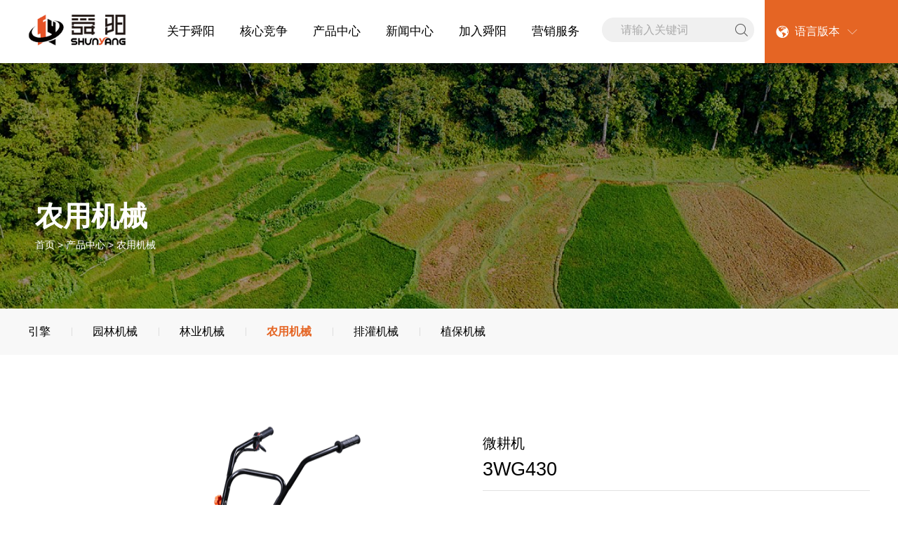

--- FILE ---
content_type: text/html;charset=UTF-8
request_url: http://www.shunyangcn.com/product/nypro-detail-1291.htm
body_size: 5556
content:

<!doctype html>
<html>
 <head> 
  <title>农用机械-舜阳机械</title> 
  <meta charset="utf-8" /> 
  <meta name="viewport" content="width=device-width, initial-scale=1.0, minimum-scale=1.0, user-scalable=no" /> 
  <meta name="renderer" content="webkit" /> 
  <meta http-equiv="X-UA-Compatible" content="IE=Edge" />  
  <meta name="format-detection" content="telephone=no" /> 
  <meta name="author" content="design by www.jerei.com" />
  <link rel="stylesheet" href="/resources/favicon.ico" />
  <link rel="stylesheet" href="/resources/ui/ui.css" />
  <link rel="stylesheet" href="/resources/web/css/style.css" />
  <link rel="stylesheet" href="/resources/web/css/responsive.css" />    
  <!--[if lt IE 9]><script src="/resources/web/lib/H5shiv.js"></script><![endif]--> 
  <script src="/resources/modules/seajs/sea.js" id="seajsnode"></script> 
  <script src="/resources/web/seajs.config.js" id="seajsConfig" domain="http://www.shunyangcn.com/"></script> 
 </head>
 <body>
  <!--header--> 
  <!-- 注意 下层页面的头部默认加类名 fixed --> 
  <header class="header fixed"> 
   <div class="header_bott"> 
    <div class="header_wrap fix"> 
     <h1 class="logo"> <a href="/" title="舜阳机械"><img src="/resources/web/img/logo.png" alt="" /></a> </h1> 
     <div class="h_lan r"> 
      <div class="tab"> 
       <i class="iconfont" data-code="xe61c;"></i> 语言版本 
       <i class="iconfont" data-code="xe604;"></i> 
      </div> 
      <div class="tab_con"> 
       <!--<a href="#">EN</a>--> 
       <a href="http://en.shunyangcn.com/">EN</a> 
      </div> 
     </div> 
     <div class="h_tools"> 
      <a href="#menu" class="mobile_key r"> <i class="iconfont" data-code="xe603;"></i> </a> 
      <div class="h_search"> 
       <form action="/website/quan-zhan-sou-suo.htm"> 
        <input type="text" placeholder="请输入关键词" name="keywords" /> 
        <button type="submit"><i class="iconfont" data-code="xe652;"></i></button> 
       </form> 
      </div> 
     </div> 
     <div class="inav_wrapper"> 
      <nav class="inav" id="menu"> 
       <ul> 
        <li class="nav_li"> <a href="/about/gong-si-jian-jie.htm">关于舜阳</a> 
         <div class="inner_box"> 
          <div class="wrap fix"> 
           <div class="sec_list"> 
            <ul class="second_nav fix"> 
             <li><a href="/about/gong-si-jian-jie.htm" target="">公司简介 <i class="iconfont" data-code="xe65f;"></i> </a></li> 
             <li><a href="/about/qi-ye-wen-hua.htm" target="">企业文化 <i class="iconfont" data-code="xe65f;"></i> </a></li> 
             <li><a href="/about/lian-xi-wo-men.htm" target="">联系我们 <i class="iconfont" data-code="xe65f;"></i> </a></li> 
            </ul> 
           </div> 
           <div class="sec_img"> 
            <div class="img_infor"> 
             <div class="txt"> 
              <span><p>舜阳机械是中国小型通用型汽油机、园林机械、植保机械、森林防护机械和小型工程机械的主要生产出口基地，经济效益、规模实力、产品水平等多项主要经济技术指标多年来始终位居全国同行业前列。</p></span> 
             </div> 
             <a href="/about/gong-si-jian-jie.htm" class="l hd_btn common-btn">了解更多</a> 
            </div> 
            <div class="img_pic"> 
             <img src="/upload/images/2019/12/03/326b0c4c75a0475c9559a5052c4186df.jpg" alt="" /> 
            </div> 
           </div> 
          </div> 
         </div> </li> 
        <li class="nav_li"> <a href="/complete/zhi-zao-neng-li.htm">核心竞争</a> 
         <div class="inner_box"> 
          <div class="wrap fix"> 
           <div class="sec_list"> 
            <ul class="second_nav fix"> 
             <li><a href="/complete/zhi-zao-neng-li.htm" target="">制造能力 <i class="iconfont" data-code="xe65f;"></i> </a></li> 
            </ul> 
           </div> 
           <div class="sec_img"> 
            <div class="img_infor"> 
             <div class="txt"> 
              <span><p>公司经过多次重大技术改造，主要装备和生产条件达到国内先进水平及国外同期水平。</p></span> 
             </div> 
             <a href="/complete/zhi-zao-neng-li.htm" class="l hd_btn common-btn">了解更多</a> 
            </div> 
            <div class="img_pic"> 
             <img src="/upload/images/2019/12/03/4b194ae2f35c4455af221f00eada7e37.jpg" alt="" /> 
            </div> 
           </div> 
          </div> 
         </div> </li> 
        <li class="nav_li"> <a href="/product/yin-qing.jsp">产品中心</a> 
         <div class="inner_box nav_business fix"> 
          <div class="wrap fix"> 
           <div class="sec_list"> 
            <ul class="second_nav fix"> 
             <li> <a href="/product/yin-qing.jsp" target=""> 引擎 <i class="iconfont" data-code="xe65f;"></i> </a> </li> 
             <li> <a href="/product/yuan-lin-ji-xie.jsp" target=""> 园林机械 <i class="iconfont" data-code="xe65f;"></i> </a> </li> 
             <li> <a href="/product/lin-ye-ji-xie.jsp" target=""> 林业机械 <i class="iconfont" data-code="xe65f;"></i> </a> </li> 
             <li> <a href="/product/nong-yong-ji-xie.jsp" target=""> 农用机械 <i class="iconfont" data-code="xe65f;"></i> </a> </li> 
             <li> <a href="/product/pai-guan-ji-xie.jsp" target=""> 排灌机械 <i class="iconfont" data-code="xe65f;"></i> </a> </li> 
             <li> <a href="/product/zhi-bao-ji-xie.jsp" target=""> 植保机械 <i class="iconfont" data-code="xe65f;"></i> </a> </li> 
            </ul> 
           </div> 
           <div class="sec_business"> 
            <div class="item"> 
             <div class="sec_bus_l"> 
              <ul class="third_nav fix"> 
               <li><a href="/product/yin-qing.jsp?catId=309" target="">四冲程汽油机</a></li> 
               <li><a href="/product/yin-qing.jsp?catId=308" target="">二冲程汽油机</a></li> 
               <li><a href="/product/yin-qing.jsp?catId=540" target="">低排放汽油机</a></li> 
              </ul> 
             </div> 
             <div class="img_pic"> 
              <img src="/upload/images/2019/12/03/5d352e1cbd414952a2d4c9d26b65948d.jpg" alt="" /> 
             </div> 
            </div> 
            <div class="item"> 
             <div class="sec_bus_l"> 
              <ul class="third_nav fix"> 
               <li><a href="/product/yuan-lin-ji-xie.jsp?catId=310" target="">侧挂式割草机</a></li> 
               <li><a href="/product/yuan-lin-ji-xie.jsp?catId=518" target="">背负式割草机</a></li> 
               <li><a href="/product/yuan-lin-ji-xie.jsp?catId=317" target="">挖坑机</a></li> 
               <li><a href="/product/yuan-lin-ji-xie.jsp?catId=316" target="">高枝锯</a></li> 
               <li><a href="/product/yuan-lin-ji-xie.jsp?catId=314" target="">茶园绿篱修剪机</a></li> 
               <li><a href="/product/yuan-lin-ji-xie.jsp?catId=313" target="">手提式吹风机</a></li> 
               <li><a href="/product/yuan-lin-ji-xie.jsp?catId=312" target="">背负式吹风机</a></li> 
              </ul> 
             </div> 
             <div class="img_pic"> 
              <img src="/upload/images/2019/12/03/5d352e1cbd414952a2d4c9d26b65948d.jpg" alt="" /> 
             </div> 
            </div> 
            <div class="item"> 
             <div class="sec_bus_l"> 
              <ul class="third_nav fix"> 
               <li><a href="/product/lin-ye-ji-xie.jsp?catId=324" target="">打孔注药机</a></li> 
              </ul> 
             </div> 
             <div class="img_pic"> 
              <img src="/upload/images/2019/12/03/5d352e1cbd414952a2d4c9d26b65948d.jpg" alt="" /> 
             </div> 
            </div> 
            <div class="item"> 
             <div class="sec_bus_l"> 
              <ul class="third_nav fix"> 
               <li><a href="/product/nong-yong-ji-xie.jsp?catId=325" target="">微耕机</a></li> 
              </ul> 
             </div> 
             <div class="img_pic"> 
              <img src="/upload/images/2019/12/03/5d352e1cbd414952a2d4c9d26b65948d.jpg" alt="" /> 
             </div> 
            </div> 
            <div class="item"> 
             <div class="sec_bus_l"> 
              <ul class="third_nav fix"> 
               <li><a href="/product/pai-guan-ji-xie.jsp?catId=517" target="">1.5寸水泵</a></li> 
               <li><a href="/product/pai-guan-ji-xie.jsp?catId=319" target="">1寸水泵</a></li> 
              </ul> 
             </div> 
             <div class="img_pic"> 
              <img src="/upload/images/2019/12/03/5d352e1cbd414952a2d4c9d26b65948d.jpg" alt="" /> 
             </div> 
            </div> 
            <div class="item"> 
             <div class="sec_bus_l"> 
              <ul class="third_nav fix"> 
               <li><a href="/product/zhi-bao-ji-xie.jsp?catId=328" target="">动力喷雾机</a></li> 
               <li><a href="/product/zhi-bao-ji-xie.jsp?catId=327" target="">喷雾喷粉机</a></li> 
              </ul> 
             </div> 
             <div class="img_pic"> 
              <img src="/upload/images/2019/12/03/5d352e1cbd414952a2d4c9d26b65948d.jpg" alt="" /> 
             </div> 
            </div> 
           </div> 
          </div> 
         </div> </li> 
        <li class="nav_li"> <a href="/news/gong-si-xin-wen.jsp">新闻中心</a> 
         <div class="inner_box"> 
          <div class="wrap fix"> 
           <div class="sec_list"> 
            <ul class="second_nav fix"> 
             <li><a href="/news/gong-si-xin-wen.jsp" target="">公司新闻 <i class="iconfont" data-code="xe65f;"></i> </a></li> 
             <li><a href="/news/xing-ye-xin-wen.jsp" target="">行业新闻 <i class="iconfont" data-code="xe65f;"></i> </a></li> 
            </ul> 
           </div> 
           <div class="sec_img"> 
            <div class="img_infor"> 
             <div class="txt"> 
              <span><p>在这里，你可以第一时间了解到舜阳机械的最新动态以及行业的最热资讯 </p></span> 
             </div> 
             <a href="/news/gong-si-xin-wen.jsp" class="l hd_btn common-btn">了解更多</a> 
            </div> 
            <div class="img_pic"> 
             <img src="/upload/images/2019/12/03/f4d10bab321c4eb5bff0299dc14c246b.jpg" alt="" /> 
            </div> 
           </div> 
          </div> 
         </div> </li> 
        <li class="nav_li"> <a href="/join/ren-cai-li-nian.htm">加入舜阳</a> 
         <div class="inner_box"> 
          <div class="wrap fix"> 
           <div class="sec_list"> 
            <ul class="second_nav fix"> 
             <li><a href="/join/ren-cai-li-nian.htm" target="">人才理念 <i class="iconfont" data-code="xe65f;"></i> </a></li> 
             <li><a href="/join/she-hui-zhao-pin.jsp" target="">社会招聘 <i class="iconfont" data-code="xe65f;"></i> </a></li> 
            </ul> 
           </div> 
           <div class="sec_img"> 
            <div class="img_infor"> 
             <div class="txt"> 
              <span><p>选择舜阳，意味着您的才华将得到最大程度的展现。舜阳诚邀优秀人才加入我们，成功路上，我们结伴同行！</p></span> 
             </div> 
             <a href="/join/ren-cai-li-nian.htm" class="l hd_btn common-btn">了解更多</a> 
            </div> 
            <div class="img_pic"> 
             <img src="/upload/images/2019/12/03/b774821f6b0f42f79e1531bf37e84505.jpg" alt="" /> 
            </div> 
           </div> 
          </div> 
         </div> </li> 
        <li class="nav_li"> <a href="/service/fu-wu-li-nian.htm">营销服务</a> 
         <div class="inner_box"> 
          <div class="wrap fix"> 
           <div class="sec_list"> 
            <ul class="second_nav fix"> 
             <li><a href="/service/fu-wu-li-nian.htm" target="">服务理念 <i class="iconfont" data-code="xe65f;"></i> </a></li> 
             <li><a href="/service/fu-wu-wang-luo.jsp" target="">服务网络 <i class="iconfont" data-code="xe65f;"></i> </a></li> 
             <li><a href="/service/fu-wu-shi-pin.jsp" target="">服务视频 <i class="iconfont" data-code="xe65f;"></i> </a></li> 
             <li><a href="/service/zi-liao-xia-zai.jsp" target="">资料下载 <i class="iconfont" data-code="xe65f;"></i> </a></li> 
            </ul> 
           </div> 
           <div class="sec_img"> 
            <div class="img_infor"> 
             <div class="txt"> 
              <span><p>销售网络及售后服务遍布全球，其中公司小型通用型汽油机、园林机械、植保机械三大系列产品产销量、出口量、国内市场占有率居主导地位，并出口到全球80多个国家和地区。</p></span> 
             </div> 
             <a href="/service/fu-wu-li-nian.htm" class="l hd_btn common-btn">了解更多</a> 
            </div> 
            <div class="img_pic"> 
             <img src="/upload/images/2019/12/03/f3083cf2d4e148c58470bbb451f7b01d.jpg" alt="" /> 
            </div> 
           </div> 
          </div> 
         </div> </li> 
       </ul> 
      </nav> 
     </div> 
    </div> 
   </div> 
   <!-- 手机端下拉 --> 
   <div class="m_nav"> 
    <div class="mNav_top"> 
     <div class="m_wrap fix"> 
      <div class="m_search"> 
       <i class="iconfont"></i> 
       <input type="text" placeholder="搜索" /> 
      </div> 
      <div class="m_close"> 
       <i class="iconfont" data-code="xe641;"></i> 
      </div> 
     </div> 
    </div> 
    <div class="mNav_bott"> 
     <ul> 
      <li class="m_navli"> <a href="/about/gong-si-jian-jie.htm">关于舜阳</a><span class="m_jt"></span> 
       <div class="m_secNav"> 
        <ul> 
         <li><a href="/about/gong-si-jian-jie.htm">公司简介</a></li> 
         <li><a href="/about/qi-ye-wen-hua.htm">企业文化</a></li> 
         <li><a href="/about/lian-xi-wo-men.htm">联系我们</a></li> 
        </ul> 
       </div> </li> 
      <li class="m_navli"> <a href="/complete/zhi-zao-neng-li.htm">核心竞争</a><span class="m_jt"></span> 
       <div class="m_secNav"> 
        <ul> 
         <li><a href="/complete/zhi-zao-neng-li.htm">制造能力</a></li> 
        </ul> 
       </div> </li> 
      <li class="m_navli"> <a href="/product/yin-qing.jsp">产品中心</a><span class="m_jt"></span> 
       <div class="m_secNav"> 
        <ul> 
         <li><a href="/product/yin-qing.jsp">引擎</a></li> 
         <li><a href="/product/yuan-lin-ji-xie.jsp">园林机械</a></li> 
         <li><a href="/product/lin-ye-ji-xie.jsp">林业机械</a></li> 
         <li><a href="/product/nong-yong-ji-xie.jsp">农用机械</a></li> 
         <li><a href="/product/pai-guan-ji-xie.jsp">排灌机械</a></li> 
         <li><a href="/product/zhi-bao-ji-xie.jsp">植保机械</a></li> 
        </ul> 
       </div> </li> 
      <li class="m_navli"> <a href="/news/gong-si-xin-wen.jsp">新闻中心</a><span class="m_jt"></span> 
       <div class="m_secNav"> 
        <ul> 
         <li><a href="/news/gong-si-xin-wen.jsp">公司新闻</a></li> 
         <li><a href="/news/xing-ye-xin-wen.jsp">行业新闻</a></li> 
        </ul> 
       </div> </li> 
      <li class="m_navli"> <a href="/join/ren-cai-li-nian.htm">加入舜阳</a><span class="m_jt"></span> 
       <div class="m_secNav"> 
        <ul> 
         <li><a href="/join/ren-cai-li-nian.htm">人才理念</a></li> 
         <li><a href="/join/she-hui-zhao-pin.jsp">社会招聘</a></li> 
        </ul> 
       </div> </li> 
      <li class="m_navli"> <a href="/service/fu-wu-li-nian.htm">营销服务</a><span class="m_jt"></span> 
       <div class="m_secNav"> 
        <ul> 
         <li><a href="/service/fu-wu-li-nian.htm">服务理念</a></li> 
         <li><a href="/service/fu-wu-wang-luo.jsp">服务网络</a></li> 
         <li><a href="/service/fu-wu-shi-pin.jsp">服务视频</a></li> 
         <li><a href="/service/zi-liao-xia-zai.jsp">资料下载</a></li> 
        </ul> 
       </div> </li> 
     </ul> 
    </div> 
   </div> 
   <!-- 手机端下拉 end--> 
  </header> 
  <!--header end--> 
  <div class="common-xc"> 
   <!-- 下层banner --> 
   <!--  --> 
   <div class="xc_banner" style="background-image: url(/upload/images/2020/06/09/68e11d6d8b2f4628ae3432316959efd1.jpg);"> 
    <h2 class="xc_title">农用机械</h2> 
    <div class="bread"> 
     <a href="/">首页</a> &gt; 
     <a href="/product/yin-qing.jsp" target="">产品中心</a> &gt; 农用机械 
    </div> 
   </div> 
   <!-- 二级导航 --> 
   <div class="xc_nav"> 
    <div class="wrap"> 
     <ul> 
      <li class="f_size16 "><a href="/product/yin-qing.jsp" target="">引擎</a></li> 
      <li class="f_size16 "><a href="/product/yuan-lin-ji-xie.jsp" target="">园林机械</a></li> 
      <li class="f_size16 "><a href="/product/lin-ye-ji-xie.jsp" target="">林业机械</a></li> 
      <li class="f_size16 cur"><a href="/product/nong-yong-ji-xie.jsp" target="">农用机械</a></li> 
      <li class="f_size16 "><a href="/product/pai-guan-ji-xie.jsp" target="">排灌机械</a></li> 
      <li class="f_size16 "><a href="/product/zhi-bao-ji-xie.jsp" target="">植保机械</a></li> 
     </ul> 
    </div> 
   </div> 
  </div> 
  <section class="channel_content product_detail">
     












	<div class="wrap">
        <div class="pro_detail_hd fix">
            <div class="detail_hd_l l">
                <div class="big_img rect-75">
                	<img src="/upload/images/2020/05/25/78b544cb49ea499c8223cbd6acbd52b4.png" alt="" class="_full" zoom="/upload/images/2020/05/25/78b544cb49ea499c8223cbd6acbd52b4.png">
                </div>
            </div>
            <div class="detail_hd_r r">
                <h2 class="pro_title">
                    <span class="pro_class_name">微耕机</span>
                    3WG430
                </h2>
                <p class="pro_text">
                
                </p>
                <div class="parameter fix">
                    <!--  -->
                    
                    <dl class="fix">
                        <!-- <dt class="l">排量：</dt> -->
                        <dd class="l">排量<br>42.7cm<sup>3</sup></dd>
                    </dl>
                    
                    
                        <dl class="fix">
                            <!-- <dt class="l">标定功率：</dt> -->
                            <dd class="l">最大耕幅<br>≥24cm</dd>
                        </dl>
                    
                   
                    <!-- 
                        <dl class="fix">
                            <dt class="l">适合工况：</dt>
                            <dd class="l">
                                
                                <span class="gongkuang">排量<br>42.7cm<sup>3</sup></span>
                                
                                
                                
                            </dd>
                        </dl>
                     -->
                </div>
                <div class="detail_hd_r_03 fix">
                    <a href="javascript:;" class="bj_btn l common-btn">联系我们获取报价</a>
                    <div class="l phone_number">
                        24小时免费咨询热销
                        <a href="tel:400837177" class="number">4008378177</a>
                    </div>
                </div>
                <div class="tools_box">
                    <a href="/service/fu-wu-wang-luo.jsp" class="down"><i class="iconfont" data-code="xe65a;">&#xe65a;</i>经销商查询</a>
                    
                    <a href="/service/fu-wu-li-nian.htm" class="server"><i class="iconfont" data-code="xe610;">&#xe610;</i>服务与支持</a>
                    <div class="sharemore"> 
			         	<a class="more" data-cmd="more"> <i class="iconfont" data-code="xe8b5;">&#xe8b5;</i>分享 </a> 
			        </div> 
                   
                </div>
            </div>
        </div>
    </div>

    <div class="pt1">
      	<div class="sub">
	       	<div class="wrap">
		        <ul class='fix sub_con'>
                    
                    
		          	   <li class=''>技术参数</li>
                    

		          	<!-- <li class=''>相关案例</li> -->
		          	<div class='xl_tab'>
			            <div class="xl">系列产品<i class="iconfont" data-code="xe604;">&#xe604;</i></div>
			                  
			            <div class="xl_list">

			            	
			              	<a href="nypro-detail-1292.htm">3WG550</a>
			              	
			              	<a href="nypro-detail-1293.htm">3WG630</a>
			              	
			              	
			            </div>
			            
			        </div>
		       	</ul>
	      	</div>
      	</div>
      	<div class="ps_sections ps_sections01">
       		<div class="wrap">
                
	         	
        	</div>
        </div>
        <div class="ps_sections ps_sections02">
          	<div class="wrap">
            
	            <div class="title">技术参数</div>
	            <div>
	               <div class="table-responsive"><table class="table table-bordered"><tbody><tr class="firstRow"><td bgcolor="#ffffff">型号</td><td bgcolor="#ffffff">3WG430</td></tr><tr><td bgcolor="#ffffff">排量(cm<sup>3</sup>)</td><td bgcolor="#ffffff" style="word-break: break-all;">42.7</td></tr><tr><td bgcolor="#ffffff">动力</td><td bgcolor="#ffffff">1E40F-5A</td></tr><tr><td bgcolor="#ffffff">净重（kg）</td><td bgcolor="#ffffff">15</td></tr><tr><td bgcolor="#ffffff" style="word-break: break-all;">最大耕深（cm）</td><td bgcolor="#ffffff" style="word-break: break-all;">≥10</td></tr><tr><td bgcolor="#ffffff">最大耕幅（cm）</td><td bgcolor="#ffffff" style="word-break: break-all;">≥24</td></tr></tbody></table><br/></div>
	            </div>
            
          	</div>
        </div>
        <!-- <div class="ps_sections ps_sections03">
          	<div class="wrap">
            	<div class="title">相关案例</div>
	            <div class="row">
	              	<div class="item span-4 smidd-12 imgZoom">
		                <a href="javascript:;" class="rect-5625">
		                  	<img src="http://iph.href.lu/380x220" alt="" class="_full"></img>
		                </a>
		                <div class="info">
		                  	<div class="t el">铁粉厂铲装认准德工装载机</div>
		                  	<div class="d">经过10多年的积累发展，白老板经营的铁粉厂， 是目前平山县最大的铁粉厂。  </div>
		                </div>
	              	</div>
	              	<div class="item span-4 smidd-12 imgZoom">
		                <a href="javascript:;" class="rect-5625">
		                  	<img src="http://iph.href.lu/380x220" alt="" class="_full"></img>
		                </a>
		                <div class="info">
		                  	<div class="t el">铁粉厂铲装认准德工装载机</div>
		                  	<div class="d">经过10多年的积累发展，白老板经营的铁粉厂， 是目前平山县最大的铁粉厂。  </div>
		                </div>
	              	</div>
	              	<div class="item span-4 smidd-12 imgZoom">
		                <a href="javascript:;" class="rect-5625">
		                  	<img src="http://iph.href.lu/380x220" alt="" class="_full"></img>
		                </a>
		                <div class="info">
		                  	<div class="t el">铁粉厂铲装认准德工装载机</div>
		                  	<div class="d">经过10多年的积累发展，白老板经营的铁粉厂， 是目前平山县最大的铁粉厂。  </div>
		                </div>
	              	</div>
            	</div>
          	</div>
        </div> -->
      </div>
    </div>
    </div> 
  </section> 
  <!--footer--> 
  <footer class="footer"> 
   <div class="footer1"> 
    <div class="wrap"> 
     <div class="fix"> 
      <div class="left"> 
       <div class="item item1"> 
        <div class="dt"> 
         <a href="/about/gong-si-jian-jie.htm">关于舜阳</a>
        </div> 
        <div class="dd"> 
         <a href="/about/gong-si-jian-jie.htm">公司简介</a> 
        </div> 
        <div class="dd"> 
         <a href="/about/qi-ye-wen-hua.htm">企业文化</a> 
        </div> 
        <div class="dd"> 
         <a href="/about/lian-xi-wo-men.htm">联系我们</a> 
        </div> 
       </div> 
       <div class="item item2"> 
        <div class="dt"> 
         <a href="/news/gong-si-xin-wen.jsp">新闻中心</a>
        </div> 
        <div class="dd"> 
         <a href="/news/gong-si-xin-wen.jsp">公司新闻</a> 
        </div> 
        <div class="dd"> 
         <a href="/news/xing-ye-xin-wen.jsp">行业新闻</a> 
        </div> 
       </div> 
       <div class="item item3"> 
        <div class="dt"> 
         <a href="/product/yin-qing.jsp">产品中心</a>
        </div> 
        <div class="dd"> 
         <a href="/product/yin-qing.jsp">引擎</a> 
        </div> 
        <div class="dd"> 
         <a href="/product/yuan-lin-ji-xie.jsp">园林机械</a> 
        </div> 
        <div class="dd"> 
         <a href="/product/pai-guan-ji-xie.jsp">排灌机械</a> 
        </div> 
        <div class="dd"> 
         <a href="/product/lin-ye-ji-xie.jsp">林业机械</a> 
        </div> 
        <div class="dd"> 
         <a href="/product/nong-yong-ji-xie.jsp">农用机械</a> 
        </div> 
        <div class="dd"> 
         <a href="/product/zhi-bao-ji-xie.jsp">植保机械</a> 
        </div> 
       </div> 
       <div class="item item4"> 
        <div class="dt"> 
         <a href="/join/ren-cai-li-nian.htm">加入舜阳</a>
        </div> 
        <div class="dd"> 
         <a href="/join/ren-cai-li-nian.htm">人才理念</a> 
        </div> 
        <div class="dd"> 
         <a href="/join/she-hui-zhao-pin.jsp">社会招聘</a> 
        </div> 
       </div> 
      </div> 
      <div class="right"> 
       <div class="l"> 
        <div class="tit">
         联系我们
        </div> 
        <a href="tel:0539-7701699" class="tel">0539-7701699</a> 
        <ul> 
         <li> 
          <div class="icon1 icon"></div> 
          <div class="d">
           <a href="tel:0539-7701399">0539-7701399</a>
          </div> </li> 
         <li> 
          <div class="icon2 icon"></div> 
          <div class="d">
           地址：山东省临沂经济开发区合肥路118号
          </div> </li> 
        </ul> 
       </div> 
       <div class="r"> 
        <div class="item item1"> 
         <img src="/upload/images/2020/04/15/fb619efc5e664875ae9b5a5a988a2d46.jpg" alt="" /> 
         <div>
          官方公众号
         </div> 
        </div> 
       </div> 
      </div> 
     </div> 
    </div> 
   </div> 
   <div class="footer2"> 
    <div class="wrap"> 
     <div class="fix"> 
      <div class="l"> 
       <a href="/website/zhan-dian-di-tu.htm">网站地图</a>
       <span>|</span> 
       <a href="/about/lian-xi-wo-men.htm">联系我们</a> 
      </div> 
      <div class="r">
        &copy; 2024 
       <a href="#">山东舜阳机械有限公司</a> All Rights Reserved. 
       <a href="http://beian.miit.gov.cn/">[鲁ICP备20025530号 ] </a> 
       <a href="http://www.jerei.com/" class="author">捷瑞数字</a>
       <span>|</span> 制作维护 
      </div> 
     </div> 
    </div> 
   </div> 
  </footer> 
  <!--footer end-->  
  <div style="display:none;" id="jr_analysis">
   <script src="https://v1.cnzz.com/z_stat.php?id=1279054117&web_id=1279054117" type="text/javascript"></script>
  </div>
 </body>
</html>
<script type="text/javascript">


var jrChannel='0#0';
seajs.use('js/product_detail');

</script>

--- FILE ---
content_type: text/css
request_url: http://www.shunyangcn.com/resources/web/css/style.css
body_size: 15596
content:
/*
* name:Global && Pc StyleSheet
* version:v3.4.2
* update:添加百度地图容器样式；默认隐藏百度分享的触控弹层
* date:2017-08-11
*/
.row{width:101%;transition:.2s width ease;*zoom:1}.row:before,.row:after{display:table;clear:both;content:''}.row>[class*="span-"]{float:left;margin-right:1%;*margin-right:.89%}.row>.span-1{width:7.33333333%}.row>.span-2{width:15.66666667%}.row>.span-3{width:24%}.row>.span-4{width:32.33333333%}.row>.span-5{width:40.66666667%}.row>.span-6{width:49%}.row>.span-7{width:57.33333333%}.row>.span-8{width:65.66666667%}.row>.span-9{width:74%}.row>.span-10{width:82.33333333%}.row>.span-11{width:90.66666667%}.row>.span-12{width:99%}.full-row{width:100%;transition:.2s width ease;*zoom:1}.full-row:before,.full-row:after{display:table;clear:both;content:''}.full-row>[class*='span']{float:left}.full-row>.span-1{width:8.33333333%;*width:8.22333333%}.full-row>.span-2{width:16.66666667%;*width:16.55666667%}.full-row>.span-3{width:25%;*width:24.89%}.full-row>.span-4{width:33.33333333%;*width:33.22333333%}.full-row>.span-5{width:41.66666667%;*width:41.55666667%}.full-row>.span-6{width:50%;*width:49.89%}.full-row>.span-7{width:58.33333333%;*width:58.22333333%}.full-row>.span-8{width:66.66666667%;*width:66.55666667%}.full-row>.span-9{width:75%;*width:74.89%}.full-row>.span-10{width:83.33333333%;*width:83.22333333%}.full-row>.span-11{width:91.66666667%;*width:91.55666667%}.full-row>.span-12{width:100%;*width:99.89%}.row>.pull-right,.full-row>.pull-right{float:right}.row>.center{position:relative;left:-0.5%;display:block;float:none;clear:both;margin-right:auto;margin-left:auto}.full-row>.center{display:block;float:none;clear:both;margin-right:auto;margin-left:auto}.pull-left-1{position:relative;left:-8.33333333%}.pull-left-2{position:relative;left:-16.66666667%}.pull-left-3{position:relative;left:-25%}.pull-left-4{position:relative;left:-33.33333333%}.pull-left-5{position:relative;left:-41.66666667%}.pull-left-6{position:relative;left:-50%}.pull-left-7{position:relative;left:-58.33333333%}.pull-left-8{position:relative;left:-66.66666667%}.pull-left-9{position:relative;left:-75%}.pull-left-10{position:relative;left:-83.33333333%}.pull-left-11{position:relative;left:-91.66666667%}.pull-left-12{position:relative;left:-100%}.pull-right-1{position:relative;left:8.33333333%}.pull-right-2{position:relative;left:16.66666667%}.pull-right-3{position:relative;left:25%}.pull-right-4{position:relative;left:33.33333333%}.pull-right-5{position:relative;left:41.66666667%}.pull-right-6{position:relative;left:50%}.pull-right-7{position:relative;left:58.33333333%}.pull-right-8{position:relative;left:66.66666667%}.pull-right-9{position:relative;left:75%}.pull-right-10{position:relative;left:83.33333333%}.pull-right-11{position:relative;left:91.66666667%}.pull-right-12{position:relative;left:100%}
@media only screen and (max-width:1024px){.row>.midd-1{width:7.33333333%}.row>.midd-2{width:15.66666667%}.row>.midd-3{width:24%}.row>.midd-4{width:32.33333333%}.row>.midd-5{width:40.66666667%}.row>.midd-6{width:49%}.row>.midd-7{width:57.33333333%}.row>.midd-8{width:65.66666667%}.row>.midd-9{width:74%}.row>.midd-10{width:82.33333333%}.row>.midd-11{width:90.66666667%}.row>.midd-12{width:99%}.midd-hide{display:none}.midd-center{position:relative;left:-0.5%;display:block;float:none;clear:both;margin-right:auto;margin-left:auto}.full-row>.midd-1{width:8.33333333%}.full-row>.midd-2{width:16.66666667%}.full-row>.midd-3{width:25%}.full-row>.midd-4{width:33.33333333%}.full-row>.midd-5{width:41.66666667%}.full-row>.midd-6{width:50%}.full-row>.midd-7{width:58.33333333%}.full-row>.midd-8{width:66.66666667%}.full-row>.midd-9{width:75%}.full-row>.midd-10{width:83.33333333%}.full-row>.midd-11{width:91.66666667%}.full-row>.midd-12{width:100%}}@media only screen and (max-width:992px){.row>.smidd-1{width:7.33333333%}.row>.smidd-2{width:15.66666667%}.row>.smidd-3{width:24%}.row>.smidd-4{width:32.33333333%}.row>.smidd-5{width:40.66666667%}.row>.smidd-6{width:49%}.row>.smidd-7{width:57.33333333%}.row>.smidd-8{width:65.66666667%}.row>.smidd-9{width:74%}.row>.smidd-10{width:82.33333333%}.row>.smidd-11{width:90.66666667%}.row>.smidd-12{width:99%}.smidd-hide{display:none}.smidd-center{position:relative;left:-0.5%;display:block;float:none;clear:both;margin-right:auto;margin-left:auto}.full-row>.smidd-1{width:8.33333333%}.full-row>.smidd-2{width:16.66666667%}.full-row>.smidd-3{width:25%}.full-row>.smidd-4{width:33.33333333%}.full-row>.smidd-5{width:41.66666667%}.full-row>.smidd-6{width:50%}.full-row>.smidd-7{width:58.33333333%}.full-row>.smidd-8{width:66.66666667%}.full-row>.smidd-9{width:75%}.full-row>.smidd-10{width:83.33333333%}.full-row>.smidd-11{width:91.66666667%}.full-row>.smidd-12{width:100%}}@media only screen and (max-width:760px){.row>.smal-1{width:7.33333333%}.row>.smal-2{width:15.66666667%}.row>.smal-3{width:24%}.row>.smal-4{width:32.33333333%}.row>.smal-5{width:40.66666667%}.row>.smal-6{width:49%}.row>.smal-7{width:57.33333333%}.row>.smal-8{width:65.66666667%}.row>.smal-9{width:74%}.row>.smal-10{width:82.33333333%}.row>.smal-11{width:90.66666667%}.row>.smal-12{width:99%}.smal-hide{display:none}.smal-show{display:block}.smal-center{position:relative;left:-0.5%;display:block;float:none;clear:both;margin-right:auto;margin-left:auto}[class*='pull-left-'],[class*='pull-right-']{right:auto;left:auto}.full-row>.smal-1{width:8.33333333%}.full-row>.smal-2{width:16.66666667%}.full-row>.smal-3{width:25%}.full-row>.smal-4{width:33.33333333%}.full-row>.smal-5{width:41.66666667%}.full-row>.smal-6{width:50%}.full-row>.smal-7{width:58.33333333%}.full-row>.smal-8{width:66.66666667%}.full-row>.smal-9{width:75%}.full-row>.smal-10{width:83.33333333%}.full-row>.smal-11{width:91.66666667%}.full-row>.smal-12{width:100%}}

/*挂件分页样式*/
.util-page{font-size:0; color: #000; text-align: center;}
.util-page .gobutton,.util-page .sl,.util-page .num,.util-page .count {color: #000;display: inline-block;border: 1px solid #ededed;margin:10px 0;padding:5px 10px;vertical-align: middle;margin: 0 0 10px -1px;background: #fff; font-size:16px ;font-weight:normal; }
.util-page .gobutton:hover,.util-page .num:hover,.util-page .current{color:#fff; background:#e56524;}
.util-page span.gobutton,.util-page span.gobutton:hover { color:#000; background-color:#eee; }
.util-page .gobutton .ion{ font-size: .8em;}
.util-page .count { margin-left:10px; color:#000; background:none; border:none; }
.util-page span.jump{ background: none; color: #000;display: inline-block; margin: 0 7px; vertical-align: top;  }
.util-page span.jumpto,.util-page span.jumpto_text,.util-page span.jumpto_text{ background: none; border: none;color: #000; font-size: 14px; }
.util-page .jumpto_inp{ width: 40px; text-align: center; height: 37px; line-height: 37px; vertical-align: top; }

/*百度地图容器-默认高度45%，BdMapArea是防止在同屏版心下地图太大*/
.BdMapArea { margin:0 auto 55px; max-width:1200px; }
.BdMapWrapper { position:relative; width:100%; height:0; padding-bottom:45%; overflow:hidden; }
.BdMapWrapper .BdMapCon { position:absolute; top:0; left:0; width:100%; height:100%; }
@media only screen and (max-width:760px) {
	.BdMapArea { display:none; }
}

/*默认隐藏百度分享触控弹层*/
.bdshare_popup_box { display:none!important;}

/* 雪碧图 */
/* 对齐方案引用(http://www.zhangxinxu.com/wordpress/2016/03/css-layout-base-20px/) */
.ico { display:inline-block; width:20px; height:20px; white-space:nowrap; letter-spacing:-1em; text-indent:-99em; color:transparent; background:url(../img/ico.png);
	*text-indent:0; *zoom:expression( this.runtimeStyle['zoom'] = '1', this.innerHTML = '\3000');vertical-align:middle;}
.ico:before {content:'\3000';}
.ico1_2 { background-position:-20px 0;}
.ico1_3 { background-position:-40px 0;}
.ico1_4 { background-position:-60px 0;}
.ico1_5 { background-position:-80px 0;}
.ico2_1 { background-position:0 -20px;}
.ico2_2 { background-position:-20px -20px;}
.ico2_3 { background-position:-40px -20px;}
.ico2_4 { background-position:-60px -20px;}
.ico2_5 { background-position:-80px -20px;}
.ico3_1 { background-position:0 -40px;}
.ico3_2 { background-position:-20px -40px;}
.ico3_3 { background-position:-40px -40px;}
.ico3_4 { background-position:-60px -40px;}
.ico3_5 { background-position:-80px -40px;}
.ico4_1 { background-position:0 -60px;}
.ico4_2 { background-position:-20px -60px;}
.ico4_3 { background-position:-40px -60px;}
.ico4_4 { background-position:-60px -60px;}
.ico4_5 { background-position:-80px -60px;}
/* 常量设置 */
.wrap { width:1200px; margin-right:auto; margin-left:auto;}
.mwrap { max-width:1366px; margin-right:auto; margin-left:auto;}
/*对ie8设置最小宽度，防止页面错乱*/
/*for ie8*/
body{min-width:1240px\9; overflow-x:auto;}
/*for ie9+*/
@media all and (min-width:0){
	body{min-width:0; overflow-x:hidden;}
}
body{font-size:16px; line-height:1.6; color:#555; background:#fff;}
a{color:inherit;}
a:hover { color:#e56524;}
::-moz-selection {color:#fff; background:#e56524; }
::selection {color:#fff; background:#e56524; }
::-webkit-input-placeholder { color:#aaa; } 
.placeholder { color:#000;}
/*css组件设置*/
.form-control, .input-group-addon, .btn{border-radius:2px; }
.form-control:focus { border-color:#66afe9; outline:0; box-shadow:inset 0 1px 1px rgba(0,0,0,0.075), 0 0 6px rgba(102, 175, 233, 0.6);}
.imgZoom img,.imgY180 img,.imgY180 .icon { -moz-transition:all .8s ease 0s; -ms-transition:all .8s ease 0s; -o-transition:all .8s ease 0s; -webkit-transition:all .8s ease 0s; transition:all .8s ease 0s;}
.imgZoom { overflow:hidden; -webkit-transform:rotate(0); transform:rotate(0); }
.imgZoom:hover img{ -moz-transform:scale(1.1,1.1); -ms-transform:scale(1.1,1.1); -o-transform:scale(1.1,1.1); -webkit-transform:scale(1.1,1.1); transform:scale(1.1,1.1);}
.imgY180:hover img { cursor:pointer; -moz-transform:rotateY(180deg); -ms-transform:rotateY(180deg); -o-transform:rotateY(180deg); -webkit-transform:rotateY(180deg); transform:rotateY(180deg) }
.imgY180:hover .icon { cursor:pointer; -moz-transform:rotateY(180deg); -ms-transform:rotateY(180deg); -o-transform:rotateY(180deg); -webkit-transform:rotateY(180deg); transform:rotateY(180deg) }
/* 网站样式 */
/*头部*/
.header{position:fixed; left:0; top:0px; background:#fff; width:100%; z-index:10; height:90px; -moz-transition:all .8s ease 0s; -ms-transition:all .8s ease 0s; -o-transition:all .8s ease 0s; -webkit-transition:all .8s ease 0s; transition:all .8s ease 0s;}
.header.fixed{height:90px; box-shadow:5px 5px 5px rgba(0,0,0,.1);}


/*头部吸顶*/
.header.fixed .header_bott{margin-left:0;}
.header.fixed .header_bott .header_wrap{width:1200px; margin:0 auto;}
.header.fixed .h_lan .tab{line-height:90px; height:90px;}
.header.fixed .header_bott .inav_wrapper .inav .nav_li>a{line-height:90px;}
.header.fixed .header_bott .h_tools{margin-top:25px;}
.header.fixed .header_bott .nav_wrap{width:1200px; margin:0 auto;}
.header.fixed .header_bott .inav .nav_li .xiala_nav .left{width:75%;}
/*导航*/
.header .header_bott{margin-left:150px; -moz-transition:all .8s ease 0s; -ms-transition:all .8s ease 0s; -o-transition:all .8s ease 0s; -webkit-transition:all .8s ease 0s; transition:all .8s ease 0s;}
.header .header_bott .header_wrap{width:100%; -moz-transition:all .8s ease 0s; -ms-transition:all .8s ease 0s; -o-transition:all .8s ease 0s; -webkit-transition:all .8s ease 0s; transition:all .8s ease 0s; margin:0 auto;}
.header_bott .logo{float:left; margin-top:20px; -moz-transition:all .8s ease 0s; -ms-transition:all .8s ease 0s; -o-transition:all .8s ease 0s; -webkit-transition:all .8s ease 0s; transition:all .8s ease 0s; width:140px;}
.header_bott .logo a{display:block;}
.header_bott .inav_wrapper{float:right;}
.header_bott .inav_wrapper .inav .nav_li{display:inline-block; margin-right:32px;}
.header_bott .inav_wrapper .inav .nav_li>a{display:block; font-size:17px; color:#fff; color:#000; line-height:90px; -moz-transition:all .8s ease 0s; -ms-transition:all .8s ease 0s; -o-transition:all .8s ease 0s; -webkit-transition:all .8s ease 0s; transition:all .8s ease 0s;}
.header_bott .inav_wrapper .inav .nav_li>a i{font-weight:normal; font-size:14px; line-height:1;}
.header_bott .inav_wrapper .inav .nav_li>a:hover{color:#000;}
.header .header_bott .inav_wrapper .inav .nav_li>a:hover{color:#e56524;}
.header .header_bott .h_tools .h_search .iconfont{color:#535353}
/*导航下拉*/

.nav .inav .second_nav li{width: 100%;height: 45px;line-height: 45px;border-bottom: 1px solid #ccc;}

.header .inav_wrapper .inav .inner_box{padding: 0 0 2%; text-align:left; position: absolute; top:90px; z-index: 6; display: none; left: 0; right:0; background:url(../img/head_navbg.png) no-repeat center; box-shadow:0px 6px 9px 0px rgba(0,0,0,0.1) inset;}
.header .inav_wrapper .inav .inner_box .second_nav li{line-height:40px;}
.header.fixed .inav_wrapper .inav .inner_box{top:90px;}
/*.header .inav_wrapper .inner_box:after{content:"";position:absolute; width:1920px; top:0; bottom:0; right:50%; margin-right:390px; background:#fff; z-index:0; box-shadow:0px 6px 9px 0px rgba(0,0,0,0.1) inset;}*/
.header .inav_wrapper .inner_box .wrap{position:relative; z-index:1;}
.header .inav_wrapper .inner_box .sec_list{width:20%; float:left; position:relative; z-index:1;}
.header .inav_wrapper .inner_box .sec_list .second_nav a{position:relative; display:block;}
.header .inav_wrapper .inav .second_nav li{border-bottom: none; line-height:45px;}
.header .inav_wrapper .inav .second_nav li.cur a{color:#e56524}
.header .inav_wrapper .inav .second_nav li i{font-size:12px; position:absolute; right:45px; top:0;}
.header .inav_wrapper .inner_box .sec_list .second_nav  .n_jt{display:inline-block; width:5px; height:9px; background:url(../img/nav_jt.png) no-repeat; background-position:0 0; position:absolute; right:30%; top:50%; margin-top:-4px;}
.header .inav_wrapper .inner_box .sec_list .second_nav{margin-top:35px;}

.header .inav_wrapper .inner_box .sec_img{float:right; width:80%; z-index:1; position:relative;}
.header .inav_wrapper .inner_box .sec_img .img_infor{float:left; width:53%; padding-left:7%;}
.header .inav_wrapper .inner_box .sec_img .img_infor .txt{padding:43px 70px 32px 0; line-height: 30px;}
.header .inav_wrapper .inner_box .sec_img .img_infor .txt span{display:inline-block; height:120px; overflow:hidden; font-size:14px;}
.header .inav_wrapper .inner_box .sec_img .img_infor .btn_more{width: 180px;height: 36px;border: 1px solid #e56524;border-radius: 20px;display: block;line-height: 36px;text-align: center;overflow: hidden; margin-bottom:30px;}
.header .inav_wrapper .inner_box .sec_img .img_infor .btn_more:hover{color: #fff;}
.header .inav_wrapper .inner_box .sec_img .img_pic{float:right; width:35%; margin-right:5%;margin-top:45px;}

.header .inav_wrapper .inner_box .sec_business{float:right; width:80%;}
.header .inav_wrapper .inner_box .sec_business .item{display:none;}
.header .inav_wrapper .inner_box .sec_business .sec_bus_l{float:left; width:53%; padding-left:7%;}
.header .inav_wrapper .inner_box .sec_business .sec_bus_l .txt{padding:75px 70px 50px 0;}
.header .inav_wrapper .inner_box .sec_business .sec_bus_l .txt span{display:inline-block; height:72px; overflow:hidden;}
.header .inav_wrapper .inner_box .sec_business .sec_bus_l .btn_more{width: 180px;height: 36px;border: 1px solid #e56524;border-radius: 20px;display: block;line-height: 36px;text-align: center;overflow: hidden; margin-bottom:30px;}
.header .inav_wrapper .inner_box .sec_business .sec_bus_l .btn_more:hover{color: #fff;}
.header .inav_wrapper .inner_box .sec_business .img_pic{float:right; width:35%; margin-right:5%;margin-top:45px;}
.header .inav_wrapper .third_nav{margin-top:35px;}
.header .inav_wrapper .third_nav li{width:50%; float:left; line-height:46px; text-align:left;}




.mobile_key{display:none;}

/*语言版本和搜索*/
.header_bott .h_tools{float:right; position:relative;  margin-top:25px; margin-right:15px; -moz-transition:all .8s ease 0s; -ms-transition:all .8s ease 0s; -o-transition:all .8s ease 0s; -webkit-transition:all .8s ease 0s; transition:all .8s ease 0s;}
.header_bott .h_tools .h_search{}
.header_bott .h_tools button{outline:none; margin:0; padding:0; background:none; border:none; position:absolute; right:8px; top:50%; margin-top:-15px; height:30px; cursor:pointer;}
.header_bott .h_tools .h_search .iconfont{margin:0; font-size:20px; color:#fff}
.header_bott .h_tools .h_search input{width:183px; background:#fff; height:35px; line-height:35px; border:none; text-indent:10px; transition:width 0.5s ease; margin:0; border-radius:20px; padding:0 17px; background:transparent; background: #f0f0f0;}

/*语言下拉*/
.header .h_lan{position:relative; background:#e56524; width:150px; text-align:center; color:#fff;}
.header .h_lan .tab{line-height:90px; -moz-transition:all .8s ease 0s; -ms-transition:all .8s ease 0s; -o-transition:all .8s ease 0s; -webkit-transition:all .8s ease 0s; transition:all .8s ease 0s;}
.header .h_lan .tab_con{position:absolute; top:100%; left:0; right:0; background:#e56524; display:block; line-height:45px; display:none; text-align:left; width:600px;  box-shadow:5px 5px 5px rgba(0,0,0,.1);}
.header .h_lan .tab_con a{display:block; line-height:45px; color:#fff; padding-left:20px;}
.header .h_lan .tab_con a:hover{color:#fff; background:#f07a3e;}
.header .h_lan:after{content:""; position:absolute; left:100%; top:0; width:1200px; bottom:0; background:#e56524;}
.m_nav{display:none;}

/*底部 footer*/
.footer{background:#333333; color:#acacac;}
.footer1{padding-top:50px; padding-bottom:40px;}
.footer1 .left{float:left;}
.footer1 .left .item{float:left; padding:0 55px 20px 50px; height:200px; position:relative;}
.footer1 .left .item1{padding-left:0;}
.footer1 .left .item:after{content:""; position:absolute; right:0; top:0; bottom:0; background:url(../img/footer_border.jpg) repeat; width:2px;}
.footer1 .left .item .dt{color:#fff; font-weight:bold; font-size:20px; padding-bottom:40px; position:relative;}
.footer1 .left .item .dt:after{content:""; position:absolute; left:0; bottom:20px; background:#e56524; width:30px; height:3px;}
.footer1 .right{float:right;}
.footer1 .right .l{margin-right:80px;}
.footer1 .right .tit{color:#fff; font-size:18px; }
.footer1 .right .tel{color:#fff; font-size:30px; font-family:Impact; margin:10px 0; display:inline-block; *display:inline; *zoom:1;}
.footer1 .right ul li{overflow:hidden; margin-bottom:15px; width:260px;}
.footer1 .right ul li .icon{background:url(../img/footer_icon.jpg) no-repeat; float:left; width:30px; height:30px; margin-right:10px;}
.footer1 .right ul li .icon1{background-position:-30px 0}
.footer1 .right ul li .d{overflow:hidden; padding-top:3px;}
.footer1 .right .r{width:110px;}
.footer1 .right .r .item{display:inline-block; *display:inline; *zoom:1; text-align:center; margin-top:45px; color:#fff;}
.footer1 .right .r .item div{margin-top:10px;}
.footer2{border-top:1px solid #000; line-height:30px; padding:18px 0;}
.footer2 .author{display:inline-block; *display:inline; *zoom:1; margin-left:40px;}
.footer2 span{display:inline-block; *display:inline; *zoom:1; margin:0 5px;} 


/*首页*/
.channel_content.index{padding:0;}
.index_slider{cursor:none; margin-top:90px;margin-right:150px; position:relative; -moz-transition:all .8s ease 0s; -ms-transition:all .8s ease 0s; -o-transition:all .8s ease 0s; -webkit-transition:all .8s ease 0s; transition:all .8s ease 0s;}
.index_slider.fixed{margin-top:90px; margin-bottom:45px;}
.index_slider:after{content:""; position:absolute; left:150px; bottom:-3px; width:400px; height:3px; background:#e56524;}
.index_slider .banner_btn{position:absolute; bottom:-45px; right:0; background:#e56524; line-height:100px; color:#fff; z-index:2; padding-left:60px; font-family: Arial; font-size:22px; overflow:hidden;}
.index_slider .banner_btn i{display:inline-block; *display:inline; *zoom:1; width:100px; text-align:center; background:#f07a3e; float:right; margin-right:0; margin-left:20px;}

.index_slider .item{overflow: hidden;z-index: 6;position: relative;}
.index_slider .item img{position: absolute;top:0;left: 0;width: 100%;height: 100%;}
.index_slider .owl-carousel .owl-item{overflow: hidden;}
.index_slider .ibanner{height:600px;}
.index_slider .ibanner .item{height:600px;}
.index_slider .ibanner .text_box{position: absolute; top: 50%; max-width:80%; left:150px; margin-top: -100px;opacity: 0;filter: alpha(opacity=0);transition: all .8s ease;-webkit-transition: all .8s ease;visibility: hidden;z-index: 31; cursor:pointer; color:#fff; border-left:9px solid #e56524; padding-left:40px;}
.index_slider .ibanner .active .text_box{opacity: 1;filter: alpha(opacity=100);visibility: visible;}
.index_slider .ibanner .active .text_box a{cursor:pointer;}
.index_slider .ibanner .active .text_box a:hover{color:#fff;}
.index_slider .ibanner .text_box .en{font-size:56px;font-family: 'impact'; line-height:1.2; text-transform:uppercase;}
.index_slider .ibanner .text_box .cn{font-size:30px;}
.index_slider .ibanner .text_box{position:relative;}

.index_slider .ibanner .banner_img{width:1920px; max-width:none; position:absolute; left:50%; top:50%; margin-left:-960px; margin-top:-400px; height:auto;}
.index_slider .item .video{min-width:100%; min-height:100%; position:absolute; left:0; top:0; z-index:1;}
.index_slider .item .video_cover{background:url(../img/cover.png); position:absolute; left:0; right:0; top:0; bottom:0; width:100%; height:100%;}
.index_slider .owl-carousel .owl-item .mobile_img{display:none;}
.index_slider .owl-carousel .owl-nav{position:absolute; bottom:100px; right:70px;}
.index_slider .owl-carousel .owl-nav>div{width:52px; height:52px; display:inline-block; *display:inline; *zoom:1; margin-left:20px; -moz-transition:all .8s ease 0s; -ms-transition:all .8s ease 0s; -o-transition:all .8s ease 0s; -webkit-transition:all .8s ease 0s; transition:all .8s ease 0s;}
.index_slider .owl-carousel .owl-nav .owl-prev{background:url(../img/iban_l.png) no-repeat center;}
.index_slider .owl-carousel .owl-nav .owl-prev:hover{background:url(../img/iban_l_cur.png) no-repeat center;}
.index_slider .owl-carousel .owl-nav .owl-next{background:url(../img/iban_r.png) no-repeat center;}
.index_slider .owl-carousel .owl-nav .owl-next:hover{background:url(../img/iban_r_cur.png) no-repeat center;}
.index_slider .owl-carousel .owl-dots{position:absolute; left:0; right:0; bottom:0; text-align:center; padding:30px 0; cursor:pointer;}
.index_slider .owl-carousel .owl-dots .owl-dot{display:inline-block; *display:inline; *zoom:1; width:40px; height:5px; margin:0 5px; background:#fff;}
.index_slider .owl-carousel .owl-dots .owl-dot.active{background:#e56524;}
.index_slider .banner_process{position:absolute; bottom:200px; right:70px; z-index:3; color:#fff; display:none;}
.index_slider .banner_process .num{font-size:15px; font-weight:Arial; line-height:23px;}
.index_slider .banner_process .start{float:left;}
.index_slider .banner_process .end{float:right;}
.index_slider .banner_process .process{display:inline-block; *display:inline; *zoom:1; margin:10px; position:relative;}
.index_slider .banner_process .line{height:2px; width:75px; background:url(../img/white.5.png);}
.index_slider .banner_process .line_cur{height:2px; width:20%; background:#fff; position:absolute; left:0; top:0; -moz-transition:all .5s ease 0s; -ms-transition:all .5s ease 0s; -o-transition:all .5s ease 0s; -webkit-transition:all .5s ease 0s; transition:all .5s ease 0s;}
.index_slider .banner_scroll{text-transform:uppercase; font-size:14px; position:absolute; right:-90px; top:30%; writing-mode: tb-rl; padding-bottom:55px; color:#000; cursor:pointer;}
.index_slider .banner_scroll:after{content:""; position:absolute; bottom:50px; height:50px; width:1px; background:#000; left:50%; animation:line_Height 1.8s linear infinite; -webkit-animation:line_Height 1.8s linear infinite; }
@keyframes line_Height{  
    0% {height:0; bottom:50px;}  
    100% {height:50px; bottom:0;}
}  
@-webkit-keyframes line_Height{  
    0% {height:0; bottom:50px;}  
    100% {height:50px; bottom:0;}
}
.index_slider .cursor{position:fixed;top:0;left:0;z-index:30; pointer-events: none;display:none;}
.index_slider .cursor .cursorIcon{width:33px;height:54px;background:url(../img/cursor-left.png) no-repeat center;}
.index_slider .cursor.right .cursorIcon{-ms-transform: rotate(180deg);-webkit-transform: rotate(180deg);-moz-transform: rotate(180deg);-o-transform: rotate(180deg);transform: rotate(180deg)}

.common-tit{color:#000; padding:65px 0 45px; text-align:center;}
.common-tit .t{font-size:40px; line-height:70px;}
.common-tit .d{font-size:16px; width:75%; margin:0 auto;}
.common-pttit .en{font-size: 42px; font-family: "Impact"; color: #e56524; padding-top: 8px; text-transform:uppercase;}
.common-pttit .tit{font-size: 36px; color: #000; line-height: 1.1; margin-bottom: 27px;}
.index .pt1{}
.index .pt1 .rect-133{padding-bottom:133%;}
.index .pt1 .rect-264{padding-bottom:300%; z-index:1;}
.index .pt1 .left{width:86.6%;}
.index .pt1 .right{width:12.5%; position:relative;}
.index .pt1 .left .i_con{position:relative; display:block;}
.index .pt1 .left .i_con .bg img{-moz-transition:all .8s ease 0s; -ms-transition:all .8s ease 0s; -o-transition:all .8s ease 0s; -webkit-transition:all .8s ease 0s; transition:all .8s ease 0s;}
.index .pt1 .left .i_con:hover .bg img{ -moz-transform:scale(1.1,1.1); -ms-transform:scale(1.1,1.1); -o-transform:scale(1.1,1.1); -webkit-transform:scale(1.1,1.1); transform:scale(1.1,1.1);}

.index .pt1 .left .pro_pic{position:absolute; bottom:50px; left:20px; right:20px; z-index:2;}
.index .pt1 .left .pro_desc{position:absolute; top:0; left:0; right:0; padding:40px; background:url(../img/ipt_pro.png) no-repeat; background-size:cover; height:170px; color:#fff; font-size:24px; z-index:1;}
.index .pt1 .left .pro_desc .en{font-family:Impact; font-size:27px; line-height:1;}
.index .pt1 .right:after{content:""; position:absolute; top:0; left:0; bottom:0; width:520px; background:url(../img/ipt_protab.png) no-repeat center; background-size:cover; z-index:0;}
.index .pt1 .right .con{position:absolute; left:0; right:0; top:0; bottom:0; padding:40px 0 0 40px; color:#fff;}
.index .pt1 .right .con .tit{font-size:24px;}
.index .pt1 .right .con .tit, .index .pt1 .right .con a{position:relative; line-height:25px; padding-bottom:5px; margin-bottom:10px;}
.index .pt1 .right .con .tit:after,.index .pt1 .right .con a:after{content:"";position:absolute; bottom:0; left:0; height:1px; width:16px; background:url(../img/white.5.png) repeat; -moz-transition:all .8s ease 0s; -ms-transition:all .8s ease 0s; -o-transition:all .8s ease 0s; -webkit-transition:all .8s ease 0s; transition:all .8s ease 0s;}
.index .pt1 .right .con a{font-size:14px; display:inline-block; *display:inline; *zoom:1;}
.index .pt1 .right .con a:hover{color:#fff;}
.index .pt1 .right .con a:hover:after{width:100%;}
.index .pt1 .right .con .cur a:after{width:100%;}
.index .pt1 .right .ctrl{position:absolute; left:40px; bottom:40px; color:#000; font-size:18px;}
.index .pt1 .right .ctrl .owl_btn{color:#fff; margin:0; cursor:pointer;}
.index .pt1 .right .ctrl .page_no{letter-spacing:3px;}
.index .pt1 .right .ctrl .current{color:#fff; font-size:38px;}

.index .pt2{background:url(../img/ipt2_bg.jpg) no-repeat center; background-size:cover; padding-bottom:110px;}
.index .pt2 .bigData{text-align:center; color:#000;}
.index .pt2 .bigData .item{-moz-transition:all .8s ease 0s; -ms-transition:all .8s ease 0s; -o-transition:all .8s ease 0s; -webkit-transition:all .8s ease 0s; transition:all .8s ease 0s;}
.index .pt2 .bigData .item:hover{cursor:pointer; color:#e56524;}
.index .pt2 .bigData .num{font-size:105px; font-family:Impact; line-height:1; margin:20px 0;}
.index .pt3{margin-bottom:80px;}
.index .pt3 a{display:block;}
.index .pt3 .rect-38{padding-bottom:38%;}
.index .pt3 .rect-72{padding-bottom:72%;}
.index .pt3 .left,.index .pt3 .right{width:49.5%;}
.index .pt3 .right .l,.index .pt3 .right .r{width:49%;}
.index .pt3 .con{position:absolute; bottom:0; left:0; right:0; color:#fff; font-size:16px; padding:50px 30px;}
.index .pt3 .t1{font-size:27px; font-weight:bold;}
.index .pt3 .left .t1{white-space:nowrap; text-overflow:ellipsis; overflow:hidden;}
.index .pt3 .right .top{margin-bottom:11px;}
.index .pt3 .right .con{bottom:auto; top:0;}
.index .pt3 .right .t1{font-weight:normal;}
.index .pt3 .right .btm .icon{position:absolute; left:50%; top:50%; background:url(../img/video.png); width:54px; height:54px; margin-top:-27px; margin-left:-27px;}
.index .pt3 .right .r{background:#e56524;}
.index .pt3 .right .r .con .t1{font-size:24px; line-height:38px; height:76px; overflow:hidden;}
.index .pt4{background-repeat:no-repeat;}
.index .pt4 .wrap{position:relative; padding-bottom:80px;}
.index .pt4 .common-tit{text-align:right;}
.index .pt4 .common-tit .d{width:auto;}
.index .pt4 .content{position:relative; z-index:1;}
.index .pt4 .content .icon{width:60px; height:60px; background:url(../img/ipt4_icon.png) no-repeat;}
.index .pt4 .content .right{margin-left:12px;}
.index .pt4 .content .right .item{padding:35px 85px; color:#000; font-size:18px; background:url(../img/ipt4_white.png) repeat; display:block;}
.index .pt4 .content .right .item1{margin-bottom:12px;}
.index .pt4 .content .right .icon2{background-position:-60px 0;}
.index .pt4 .content .right .icon3{background-position:-120px 0;}
.index .pt4 .content .left{background:url(../img/ipt4_orange.png) repeat; color:#fff; padding:50px; width:330px; height:228px; display:block;}
.index .pt4 .content .left .t{font-size:25px; margin:10px 0;}
.index .pt4 .flag{position:absolute; bottom:0; left:0; z-index:0;}

.channel_content{padding:80px 0;min-height:500px;}

.common-btn{display:inline-block; *display:inline; *zoom:1; position:relative; width: 150px; border: none; text-align: center; background-color: #e56524; font-size: 16px; color: #fff; height: 36px; line-height: 36px; outline: none;
    cursor: pointer;}
.common-btn:after{content:""; position:absolute; left:50%; right:50%; top:0; bottom:0; -moz-transition:all .8s ease 0s; -ms-transition:all .8s ease 0s; -o-transition:all .8s ease 0s; -webkit-transition:all .8s ease 0s; transition:all .8s ease 0s; background:url(../img/white.1.png);}
.common-btn:hover:after{right:0; left:0;}
.common-btn:hover{color:#fff;}
/*下层banner*/
.common-xc{margin-top:90px;}
.common-xc .xc_banner{width:100%; height:350px;background-attachment:fixed; background-repeat:no-repeat;position:relative; background-position:center 90px;}	
.common-xc .xc_banner .xc_title{width:1180px;font-size:40px;color:#fff;font-weight:bold;position:absolute;left:50%;margin-left:-590px;bottom:100px;}
.common-xc .xc_banner .bread{width:1180px;font-size:14px;color:#fff; position:absolute;left:50%;margin-left:-590px;bottom:80px;}

.common-xc .xc_nav{background:#f8f8f8; }
.common-xc .xc_nav ul{overflow:hidden;}
.common-xc .xc_nav li{float:left;height:66px;line-height:66px;position:relative; color:#000; font-size:16px;}
.common-xc .xc_nav li a{padding:0 30px;}
.common-xc .xc_nav li:hover,.xc_nav li.cur{font-weight:bold;color:#e56524;}
.common-xc .xc_nav li:first-child a{padding-left:0;}
.common-xc .xc_nav li:after{content:"";width:1px;height:12px;background:#dddddd;display:block;position:absolute;right:-0.5px;top:50%;margin-top:-6px;}
.common-xc .xc_nav li:last-child:after{display:none;}
@media only screen and (max-width: 1240px){
.common-xc .xc_banner .xc_title,.common-xc .xc_banner .bread {width: 940px; margin-left: -470px; }
.common-xc .xc_nav li a {padding: 0 24px; }
}
@media only screen and (max-width: 992px){
.common-xc .xc_banner .xc_title,.common-xc .xc_banner .bread {width: 740px; margin-left: -370px; }
.common-xc .xc_nav li a {padding: 0 14px; }
}
@media only screen and (max-width: 760px){
.common-xc .xc_banner {height:360px; background-attachment: scroll; background-size: cover; background-position: center; }
.common-xc .xc_banner .xc_title{width: auto; left: 2%; bottom: 60px; margin: 0; font-size:22px;}
.common-xc .xc_banner .bread{width: auto; left: 2%; bottom: 30px; margin: 0; font-size:14px;}
.common-xc .xc_nav{display: none;}
}


/*新闻列表*/
.news_list .pt1{margin-bottom:50px;}
.news_list .pt1 .list_hd{background-color:#f8f8f8;padding:45px 60px;}
.news_list .pt1 .hd_tit{font-size:20px;color:#000;font-weight:normal;height:38px;line-height:38px; margin-right:2%; text-transform:uppercase;}
.news_list .pt1 .inp_box_wrap {width:22%;margin-right:2%; }
.news_list .pt1 .inp_box{display:block;width:100%;height:36px;line-height:36px;border:1px solid #e0e0e0;padding:0;margin:0;box-sizing:content-box;font-size:15px;color:#999;padding:0;text-indent:10px; border-radius:0;}
.news_list .pt1 .hd_btn{width:18%; border:none;text-align:center;background-color:#e56524; font-size:16px;color:#fff;height:36px;line-height:36px;outline:none;cursor:pointer;}
.news_list .pt1 .select-ui-choose ._arrow{width:16%; right:0; top:-2px;}
.news_list .pt1 .select-ui-choose ._arrow .arr{left:50%;margin:0 0 0 -0.4em;border-color: #000 transparent transparent;}
body .select-ui-options-bottom,.widget-newslist-10 .select-ui-choose-bottom.on,.widget-newslist-10 .select_box{border-radius:0px;}
.news_list .pt2 .list_box{padding:40px 60px 40px;position:relative;-webkit-transition: all 0.3s ease;transition: all 0.3s ease;}
.news_list .pt2 .list_main{overflow:hidden;}
.news_list .pt2 .bd_r{width:20%;}
.news_list .pt2 .bd_c{width:76%;padding:0 40px 0 50px;}
.news_list .pt2 .nopic .bd_c {width:84%;padding-right:0;}
.news_list .pt2 .list_title{font-size:20px;color:#000;font-weight:normal;white-space: nowrap;overflow: hidden;text-overflow: ellipsis;}
.news_list .pt2 .list_tool{font-size:12px;color:#c9c9c9;padding:10px 0px;}
.news_list .pt2 .list_tool .share{margin-left:20px;cursor:pointer;}
.news_list .pt2 .list_p{font-size:14px;color:#464646;line-height: 26px;height:52px;overflow:hidden;}
.news_list .pt2 .list_box:after{content: "";width:88%;height:1px;background-color:#e6e6e6;position:absolute;bottom:0;right:0;}

.news_list .pt2 .bdshare-button-style1-16 a{padding:0;margin:0;background:none;height:20px;line-height:20px;}
.news_list .pt2 .list_time{font-size:14px; font-family: Arial; padding:1% 1%; text-align: center; color: #000; position: relative; width: 71px; }
.news_list .pt2 .list_time:after{content: "";position: absolute; width: 1px; height: 100%; background: #e6e6e6; display: block; top: 0; right: -25%; }
.news_list .pt2 .list_time_day{display:block; font-size:50px; line-height:50px;font-family:helvetica;}
.news_list .pt2 .list_box:after{ width: 86%; }

.news_list .pt2 li:hover .list_box{background-color:#f8f8f8;}
.news_list .pt2 li:hover .list_box:after{background-color:#f8f8f8;}
.news_list .pt2 li:hover .list_time{background:#e56524; color:#fff;-moz-transition:background .8s ease 0s; -ms-transition:background .8s ease 0s; -o-transition:background .8s ease 0s; -webkit-transition:background .8s ease 0s; transition:background .8s ease 0s;}
.news_list .pt2 li:hover .list_title a{color:#e56524;}
@media only screen and (max-width:1240px){
	.news_list .pt1 .list_hd{padding:30px 40px;}
	.news_list .pt1 .inp_box_wrap{width:21%;}
  	.news_list .pt2 .list_box{padding:40px 20px;}
  	.news_list .pt2 .bd_l{width:10%;}
  	.news_list .pt2 .bd_c{width:74%;}
}
@media only screen and (max-width:996px){
	.news_list .pt1 .list_hd{padding:30px 25px;}
	.news_list .pt1 .hd_btn{width:17%;}
  	.news_list .pt2 .bd_c{width:68%;}
  	.news_list .pt2 .nopic .bd_c{width:80%;}

}
@media only screen and (max-width:760px){
	.news_list .pt1 .inp_box_wrap{float:none; display:block; margin-bottom:15px; width: 100%;}
	.news_list .pt1 .hd_tit{margin-bottom:15px;}
	.news_list .pt1 .hd_btn{width:160px;}
	.news_list .pt1{margin-bottom:30px;}
 	.news_list .pt2 .bd_r{float: none;width:100%;}
 	.news_list .pt2 .list_main{margin-top: 20px;}
 	.news_list .pt2 .bd_l{width:20%;}
 	.news_list .pt2 .list_box .bd_c{width:70%;padding: 0 0 0 5%;}
 	.news_list .pt2 .list_box:after{width:100%;}
 	.news_list .pt2 .list_time:after{display:none!important;}
 	.news_list .pt2 .list_time{ margin-top:5px; width:60px;}
 	.news_list .pt2 .list_time_day{font-size:32px; line-height:38px;}
 	.news_list .pt2{padding-top:0;}
}

/*下拉框*/
body .select-ui-options-default li:hover{background:#e56524;}
.select-ui-options-sele_list2 {padding-top:2px;}
.select-ui-options-sele_list2 li{line-height:40px; color:#333; text-indent:20px; font-size:16px; border-bottom:1px solid #fff; background:#f0f0f0;}
.select-ui-options-sele_list2 li:hover{color:#fff; background:#e56524;}

/*分页*/
.common-page{font-size:0; margin-top:50px;}
.common-page a,.common-page span{line-height:58px;color:#666;background-color: #f8f8f8;display: inline-block;vertical-align: middle;text-align:center;padding:0 30px;font-size:14px;margin:0;}
.common-page a:hover,.common-page span.current,.common-page span.cur,.common-page a.cur,.common-page span.current,.common-page a.current{color:#fff;background-color: #e56524;}
@media only screen and (max-width:992px){
	.common-page a, .common-page span{line-height:50px; padding:0 25px;}
}
@media only screen and (max-width:760px){
	.common-page a, .common-page span{line-height:30px; padding:0 6px;}
}
/*新闻详细*/

.news_detail{background:#fff;}
.news_detail .detail_l{width:70.3399%;}
.news_detail .l_box{background:#f8f8f8;padding:8% 6%;}
.news_detail .news_title{font-size:30px;color:#000;margin-bottom: 10px;}
.news_detail .l_tools{margin-bottom:40px;line-height:20px;}
.news_detail .l_tools span{display:inline-block;*display:inline;*zoom:1;font-size:14px;color:#5a5a5a;}
.news_detail .news_time{margin-right: 20px;}
.news_detail .switcher .title{display:inline-block;*display:inline;*zoom: 1;vertical-align:middle;}

.news_detail .detail_r{width:28%;}
.news_detail .detail_r .arr_box{background:#f8f8f8;padding:8%;margin-bottom:14px;color:#666;display:block;}
.news_detail .detail_r .arr_title{font-size:18px;color:#000;margin-bottom:10px;}
.news_detail .detail_r .arr_news_title{font-size:14px;font-weight:normal;}
.news_detail .detail_r .arr_time{font-size:14px;padding-top:6px;display:block;}
.news_detail .detail_r .arr_box:hover{color:#fff;background:#e56524;}
.news_detail .detail_r .arr_box:hover .arr_title{color:#fff;}
.news_detail .detail_r .share_box{background:#f8f8f8;padding:8%;}
.news_detail .detail_r .share_title{font-size:18px;color:#000;margin-bottom:10px;}
.news_detail .detail_r .black_list{width:100%; height:42px; line-height:42px; background:#e56524;text-align:center;font-size:18px; color:#fff; display:block; margin-top:15px;}
.news_detail .newdetail_share{padding:10px 0px;}
.news_detail .newdetail_share a{width:40px;height:40px;display:inline-block;cursor:pointer;text-align:center;border:1px solid #999;line-height:40px;border-radius:50%;background:none;padding:0;margin:0;margin-right: 10px;font-size:20px;color:#999;}

@media screen and (max-width:760px){
	.news_detail .detail_l,.news_detail .detail_r{width:100%;}
	.news_detail .detail_r{margin-top:15px;}
	.news_detail .news_title{font-size:24px;}
}
/*news_detail end*/

/*视频列表*/
.video_list ._info{ padding: 20px; background:#f8f8f8; color:#000;}
.video_list ._info .tit {display:inline-block;max-width:85%;}
.video_list ._info i{float:right;}

.video_list li{ cursor: pointer; margin-bottom: 40px; position:relative;}
.video_list li:hover ._info{ background:#e56524; color: #fff; -moz-transition:background .8s ease 0s; -ms-transition:background .8s ease 0s; -o-transition:background .8s ease 0s; -webkit-transition:background .8s ease 0s; transition:background .8s ease 0s;}
.video_list li .cover{position: absolute; left: 0; bottom: 0; top:0; right:0; background:url(../img/black.2.png) repeat; opacity:0; visibility:hidden; -moz-transition:all .8s ease 0s; -ms-transition:all .8s ease 0s; -o-transition:all .8s ease 0s; -webkit-transition:all .8s ease 0s; transition:all .8s ease 0s;}
.video_list .icon{position:absolute; top:50%; left:50%; margin-left:-27px; margin-top:-27px; width:54px; height:54px; background:url(../img/video.png); -moz-transition:all .8s ease 0s; -ms-transition:all .8s ease 0s; -o-transition:all .8s ease 0s; -webkit-transition:all .8s ease 0s; transition:all .8s ease 0s; transform:scale(1.8); opacity:0; visibility:hidden;}
.video_list li .rect-75 i{ display: inline-block; position: absolute; z-index: 5; left: 50%; top: 50%; margin-top: -34px; margin-left: -34px; font-size: 35px;color: #fff;width: 68px;height: 68px;text-align: center;}
.video_list li:hover .cover{opacity:1; visibility:visible;}
.video_list li:hover .icon{opacity:1; visibility:visible; transform:scale(1);}
.video_list li:hover ._info .iconfont{color: #fff;}

/*荣誉资质*/
.honor .left_con {width:275px;}
.honor .right_con {width:70%; position:relative;min-height:500px;}
.honor .right_con:after {content:"";position:absolute;top:0;left:-4%;width:1px;height:100%;display:block;background-color:#dedede;}
.honor .rect-105 {padding-bottom:105%;}
.honor .left_con li a {display:block;color:#333;background-color:#f8f8f8;border-bottom:1px solid #fff;padding:20px 0 20px 40px;font-size:16px;}
.honor .left_con li.cur a,.honor .left_con li:hover a {background-color:#e56524;color:#fff; -moz-transition:background .5s ease 0s; -ms-transition:background .5s ease 0s; -o-transition:background .5s ease 0s; -webkit-transition:background .5s ease 0s; transition:background .5s ease 0s;}
.honor .right_con li.odd {position:relative;}
.honor .right_con li.odd:after {content:"";position:absolute;top:50%;left:-4%;width:6px;height:6px;border:5px solid #dedede;border-radius:50%;display:block;background-color:#fff;margin-top:-8px;margin-left:-8px;z-index:2;}
.honor .right_con .img_box {height:65px;line-height:65px;float:left;width:47%;margin-left:3%;cursor:pointer;}
.honor .right_con li.odd .img_box {background-color:#f8f8f8;}
.honor .right_con .title {color:#333;position:relative;padding-left:30px;padding-right:50px;overflow:hidden;white-space:nowrap;text-overflow:ellipsis;}
.honor .right_con .title:after {content:"";position:absolute;top:50%;right:10%;display:block;width:32px;height:32px;margin-top:-16px;margin-right:-16px;background:url(../img/find.png) no-repeat; opacity:0; visibility:hidden; -moz-transition:all .5s ease 0s; -ms-transition:all .5s ease 0s; -o-transition:all .5s ease 0s; -webkit-transition:all .5s ease 0s; transition:all .5s ease 0s; transform:scale(0);}
.honor .right_con .img {display:none;}
.honor .right_con .img_box:hover,.honor .right_con li.odd .img_box:hover {background-color:#e56524; -moz-transition:background .5s ease 0s; -ms-transition:background .5s ease 0s; -o-transition:background .5s ease 0s; -webkit-transition:background .5s ease 0s; transition:background .5s ease 0s;}
.honor .right_con .img_box:hover .title {color:#fff;}
.honor .right_con .img_box:hover .title:after {opacity:1; visibility:visible; transform:scale(1);}
body .album_wrap_case4 .album_case4 .right_btn .btn_box:hover{background:#e56524; -moz-transition:background .5s ease 0s; -ms-transition:background .5s ease 0s; -o-transition:background .5s ease 0s; -webkit-transition:background .5s ease 0s; transition:background .5s ease 0s;}

/*发展历程*/
.develop .pt1{background:url(../img/develop/develop_bg.jpg) no-repeat center; background-size:cover; color:#fff; padding:60px 0 80px;}
.develop .pt1 .owl-carousel .owl-nav.disabled{display:block;}
.develop .pt1 .owl-carousel .owl-nav>div{position:absolute; left:-50px; top:0;}
.develop .pt1 .owl-carousel .owl-nav .owl-next{left:auto; right:-50px;}
.develop .pt1 .tit{font-size:36px; text-align:center; color:#fff;}
.develop .pt1 .desc{font-size:16px; text-align:center; margin:10px 0 30px;}
.develop .pt1 .line{height:30px; background:url(../img/develop/develop_line.png) no-repeat center; background-size:contain;}
.develop .pt1 .time{position:absolute; left:0; right:18px; top:0; height:30px; text-align:center; color:#e56524; font-size:22px;}
.develop .pt1 .item{position:relative;}
.develop .pt1 .item .box{margin:30px 80px 0; background:#f8f8f8; color:#333; padding:25px; line-height:1; cursor:pointer; position:relative;}
.develop .pt1 .item .box:before{content:""; width:12px; height:10px; background:url(../img/develop/develop_sj_grey.png) no-repeat center; position:absolute; top:-8px; left:50%; margin-left:-16px;}
.develop .pt1 .item .box.cur,.develop .pt1 .item .box:hover{background:#e56524; color:#fff;}
.develop .pt1 .item .box.cur:before,.develop .pt1 .item .box:hover:before{background:url(../img/develop/develop_sj_blue.png) no-repeat center;}
.develop .pt1 .item .box .name{font-size:20px; margin-bottom:5px;}
.develop .pt1 .item .box .year{font-size:21px;}
.develop .pt2{padding-top:75px;}
.develop .pt2 .resource-type-wrap{background:url(../img/develop/opp.gif) repeat-y center top; padding-top:10px; width:100%; background-position:49.2% top;}
.develop .pt2 .resource-type-wrap .panel span {line-height:44px;color:#e56524; font-size:36px; padding:0 4px; position:relative; left:-3px; position:relative; display:inline-block; margin-bottom:20px; font-weight: bold;}
.develop .pt2 .resource-type-wrap .panel span font {display:block; width:20px; height:44px; right:-20px; position:absolute; top:0; }
.develop .pt2 .resource-type-wrap .panel .image img {width: 100%; height:auto; }
.develop .pt2 .resource-type-wrap .panel .title{padding:10px; line-height:1.8;}
.develop .pt2 .resource-type-wrap .panel .title a{color:#000;}
.develop .pt2 .resource-type-wrap .head {padding: 28px 20px 0; height: 242px }
.develop .pt2 .resource-type-wrap .panel .title {line-height:22px; padding:24px 0; font-size:18px; color:#626670; font-weight:normal; }
.develop .pt2 .resource-type-wrap .panel .inner{left:-1px;border: 1px #e6e6e6 solid;width:80%; padding:5%;margin-left: 10%;position:relative;}
.develop .pt2 .resource-type-wrap .panel .inner:after{content: ""; position: absolute; top: 50%; left:-11%; width: 6px; height: 6px; border: 5px solid #dedede; border-radius: 50%; display: block; background-color: #fff; margin-top: -8px; margin-left: -8px; z-index: 2;}
.develop .pt2 .resource-type-wrap .panel.leftBox_resource .inner:after{left:111%; background-position:0 -80px;}
.develop .pt2 .resource-type-wrap .panel .inner_box i {display:block; width:75px; height:2px; overflow:hidden; font-size:0; background:#222222; margin-bottom:24px;}
.develop .pt2 .resource-type-wrap .panel .inner_box p {color:#626670; font-size:14px; line-height:22px; margin-bottom:25px;}
.develop .pt2 .resource-type-wrap .panel .inner_box p .image { margin-bottom:0; }
.develop .pt2 .resource-type-wrap .panel.leftBox_resource{margin-top:0;}
.develop .pt2 .resource-type-wrap .panel.leftBox_resource span {float:right; position:relative; left:3px; display:inline-block; }
.develop .pt2 .resource-type-wrap .panel.leftBox_resource .title {line-height:22px; padding:24px 0; font-size:18px; color:#626670; font-weight:normal; float:right; }
.develop .pt2 .resource-type-wrap .panel.leftBox_resource .inner_box {clear:both;padding-left:0;}
.develop .pt2 .resource-type-wrap .panel.leftBox_resource .inner_box i {display:block; width:75px; height:2px; overflow:hidden; font-size:0; background:#222222; margin-bottom:24px; float:right; clear:both; }
.develop .pt2 .resource-type-wrap .panel.leftBox_resource .inner_box p {color:#626670; font-size:14px; line-height:24px; clear:both; text-align:right; }
.develop .pt2 .resource-type-wrap .panel.leftBox_resource .inner_box p .image {margin-bottom:0; }
.develop .pt2 .resource-type-wrap .panel.leftBox_resource .inner{left:0px;margin-left:0;}
.develop .pt2 .resource-type-wrap .panel.leftBox_resource:hover .inner {position:relative;}
.develop .pt2 .resource-type-wrap .panel.leftBox_resource span font {display:block; width:20px; height:44px; left:-20px; position:absolute; top:0; }
.develop .pt2 .resource-type-wrap .panel{width:49.2%; position:relative;margin-top:40px;}


/*产品列表*/
.product_list li{ transition: all .5s ease; margin-bottom: 15px; }
.product_list li a{ display: block; position: relative; }
.product_list li .imgbox{ transition: all .5s ease; transform: translateY(0); }
.product_list .title{ font-size: 20px; color: #000; padding: 0 0 20px; }
.product_list .dl1 dd{ float: left; width: 32%; margin-left: 1%; border: 1px solid #ddd; background-color: #f3f8fc; text-align: center; }
.product_list .dl1 dd:first-child{ margin-left: 0; }
.product_list .dl1 dd .pic{ padding: 10px 0 5px; }
.product_list .dl1 dd .t{ padding: 0 0 15px; }
.product_list .dl2{ position: absolute; top: 25px; left: 15px; }
.product_list .dl2 dd{ border: 1px solid #ddd; margin-bottom: 8px; width: 45px; height: 40px; line-height: 40px; text-align: center; font-size: 13px; }
.product_list .box2{ position: absolute; top: 0; left: 100%; background-color: #fff; width: 95%; height: 100%; z-index: 2; transform: rotateY(90deg); transform-origin: left center; -webkit-transform-origin: left center; opacity: 0; filter: alpha(opacity=0); -moz-transition:all .8s ease 0s; -ms-transition:all .8s ease 0s; -o-transition:all .8s ease 0s; -webkit-transition:all .8s ease 0s; transition:all .8s ease 0s; box-shadow: 4px 0 4px #ddd;}
.product_list .thirdLi .box2{ left: -95%; transform-origin: right center; -webkit-transform-origin: right center; box-shadow: -4px 0 4px #ddd;}
.product_list .box2 .con{ padding: 25px; }
.product_list .box2 .t{ font-size: 18px; margin-bottom: 15px; }
.product_list .box2 .c{ font-size: 13px; color: #999; margin-bottom: 20px; }
.product_list .box2 span{ display: block; }
.product_list .box2 .more{ position: absolute; bottom: 25px; right: 25px; padding:10px 30px; font-size: 16px; background-color:#e56524; color: #fff; -moz-transition:all .8s ease 0s; -ms-transition:all .8s ease 0s; -o-transition:all .8s ease 0s; -webkit-transition:all .8s ease 0s; transition:all .8s ease 0s; }
.product_list li:hover{ box-shadow: 0 0 10px #ddd; background-color: #fff; }
.product_list li:hover .imgbox{ transform: translateY(-10px); }
.product_list li:hover .box2{ transform: rotateY(0); opacity: 1; filter: alpha(opacity=100); }

.product_list li.comp .box2{ display: none; }
.product_list li.comp:hover .box2{ display: block; }
@media only screen and (max-width:1240px){
	.product_list .box2,.product_list .thirdLi .box2{ left: 0; }
}

@media only screen and (max-width:760px){
	.product_list .dl1 dd{ width: 31%; }
}

.product_list .pt_search{margin-bottom:20px;}
.product_list .pt_search .list_hd{background-color:#f8f8f8;padding:45px 60px;}
.product_list .pt_search .hd_tit{font-size:20px;color:#000;font-weight:normal;height:38px;line-height:38px; margin-right:2%; text-transform:uppercase;}
.product_list .pt_search .inp_box_wrap {width:35%;margin-right:3%;}
.product_list .pt_search .inp_box{display:inline-block; *display:inline; *zoom:1; width:65%;height:36px;line-height:36px;border:1px solid #e0e0e0;padding:0;margin:0;box-sizing:content-box;font-size:15px;color:#999;padding:0;text-indent:10px; border-radius:0; margin-left:15px;}
.product_list .pt_search input.inp_box{width:70%;}
.product_list .pt_search .hd_btn{width:18%; border:none;text-align:center;background-color:#e56524; font-size:16px;color:#fff;height:36px;line-height:36px;outline:none;cursor:pointer;}
.product_list .pt_search .select-ui-choose ._arrow{width:16%; right:0; top:-2px;}
.product_list .pt_search .select-ui-choose ._arrow .arr{left:50%;margin:0 0 0 -0.4em;border-color: #000 transparent transparent;}


.product_list .pt_search ._list{margin-top:40px; padding:0 25px;}
.product_list .pt_search ._list span {width:100px; color: #000; font-weight: bold; line-height:24px;}
.product_list .pt_search ._list .pro_list{float:left;width:90%;}
.product_list .pt_search a { margin-right: 35px;padding-bottom: 10px;display: block;float: left;}
.product_list .pt_search a i { display: inline-block; background: url(../img/ic_03.png) no-repeat 0 -17px; width: 17px; height: 17px; vertical-align: middle; margin-right: 6px; }
.product_list .pt_search a.active i { background-position: 0 0; }

@media only screen and (max-width:1240px){
	.product_list .pt_search .list_hd{padding:30px 40px;}
	.product_list .pt_search .inp_box{width:60%;}
	.product_list .pt_search input.inp_box{width:66%;}
	.product_list .pt_search ._list span{ margin-bottom:15px; font-size:18px;}
	.product_list .dl1 dd{width:31%;}
}
@media only screen and (max-width:996px){
	.product_list .pt_search .list_hd{padding:30px 25px;}
	.product_list .pt_search .hd_btn{width:17%;}
	.product_list .pt_search .inp_box_wrap .t{display:none;}
	.product_list .pt_search .inp_box{width:90%; margin-left:0;}
}
@media only screen and (max-width:760px){
	.product_list .pt_search .inp_box_wrap{float:none; display:block; margin-bottom:15px; width: 100%;}
	.product_list .pt_search .hd_tit{margin-bottom:15px;}
	.product_list .pt_search .hd_btn{width:160px;}
	.product_list .pt_search{margin-bottom:30px;}
	.product_list .pt_search input.inp_box,.product_list .pt_search .inp_box{width:100%;}
}


/*产品详细*/
.product_detail .detail_hd_l{width:50%;}
.product_detail .detail_hd_l .big_img{margin-bottom:14px;}
.product_detail .detail_hd_l .smal_img .list_box{border:1px solid #ededed;}
.product_detail .detail_hd_l .smal_img img{opacity:0.6;}
.product_detail .detail_hd_l .smal_img .active img{opacity:1;}
.product_detail .detail_hd_r{width:46%;padding-top:30px;}
.product_detail .detail_hd_r .pro_title{font-size:27px;color:#000;font-weight:normal;padding-bottom:8px;border-bottom:1px solid #e2e2e2;margin-bottom:12px;}
.product_detail .detail_hd_r .pro_title .pro_class_name{display:block;font-size:20px;}
.product_detail .detail_hd_r .pro_text{font-size:14px;color:#656565;line-height:26px;margin-bottom:30px;}
.product_detail .detail_hd_r .parameter{font-size:16px;color:#000;padding-bottom:20px;border-bottom:1px solid #e2e2e2;margin-bottom:34px;}
.product_detail .detail_hd_r .parameter dl{margin-bottom:4px;}
/*.product_detail .detail_hd_r .parameter dl dd{width:83%;}*/
.product_detail .detail_hd_r .parameter dl .gongkuang{display:inline-block;padding:1% 4%;border:1px solid #c8c8c8;font-size:14px;color:#818181;vertical-align:middle;margin-right:2%;margin-bottom:10px; margin-top:-4px;}
.product_detail .detail_hd_r .parameter dl:last-child{padding-top:14px;}
.product_detail .detail_hd_r .bj_btn{width:230px;height:52px;line-height:53px;font-size:16px;color:#fff;display:block;background-color:#e56524;text-align:center;}
.product_detail .detail_hd_r .phone_number{font-size:14px;color:#000;margin-left:8%;}
.product_detail .detail_hd_r .phone_number .number{display:block;font-size:24px;color:#e56524;line-height:26px;cursor:default;}
.product_detail .detail_hd_r .detail_hd_r_03{margin-bottom:30px;}
.product_detail .detail_hd_r .tools_box a{font-size:14px;color:#737373;display:inline-block;*display:inline;*zoom: 1;margin-right:16px;line-height:30px;background:none;padding-left:0;margin-top:0;margin-bottom:0;float:none;}
.product_detail .detail_hd_r .tools_box>div{display:inline-block; *display:inline; *zoom:1; width:70px;}
.product_detail .pro_detail_bd{padding:60px 0px;}
.product_detail .detail_bd_title{padding:14px 0px;border-top:1px solid #e2e2e2;border-bottom:1px solid #e2e2e2;text-align:center;}
.product_detail .detail_bd_title li{display:inline-block;*display:inline;*zoom: 1;font-size:17px;color:#000;width:16%;}
.product_detail .pt1{margin-top:70px; margin-bottom:30px;}
.product_detail .pt1 .sub{position:relative; z-index:1;}
.product_detail .pt1 .sub .wrap{border-top:1px solid #e2e2e2;border-bottom:1px solid #e2e2e2;}
.product_detail .pt1 .sub ul{width:60%; margin:0 auto; text-align:center;}
.product_detail .pt1 .sub ul>*{display:inline-block; *display:inline; *zoom:1; width:24%; cursor:pointer; font-size: 20px; font-weight:bold;text-align:center; line-height:60px; -moz-transition:all .5s ease 0s; -ms-transition:all .5s ease 0s; -o-transition:all .5s ease 0s; -webkit-transition:all .5s ease 0s; transition:all .5s ease 0s;}
.product_detail .pt1 .sub ul>li:hover{color:#e56524; font-weight:bold;}
.product_detail .pt1 .sub ul>* a{display:block;}
.product_detail .pt1 .sub .xl_tab{position:relative;}
.product_detail .pt1 .sub .xl_list{position:absolute; top:100%; left:0; display:none; line-height:60px; z-index:1; width:100%;}
.product_detail .pt1 .sub .xl_list a{width:100%;background:#fff; line-height:63px; display:inline-block; *display:inline; *zoom:1;}
.product_detail .pt1 .sub .xl_list a:hover{color:#e56524;}
.product_detail .pt1 .sub a:hover{color:#fff;}
.product_detail .pt1 .ps_sections .title{font-size:24px; color:#333333; font-weight:bold; line-height:1; margin:40px 0 30px;}
.product_detail .pt1 .ps_sections03 .title{}
.product_detail .pt1 .ps_sections03 a{font-size:18px; font-weight:normal;}
.product_detail .pt1 .ps_sections03 .info{padding:50px 40px; background:#f6f6f6; position:relative;}
.product_detail .pt1 .ps_sections03 .info:before{content:""; display:inline-block; *display:inline; *zoom:1; height:5px; width:0; background:#e56524; position:absolute; bottom:0;  -moz-transition:all .5s ease 0s; -ms-transition:all .5s ease 0s; -o-transition:all .5s ease 0s; -webkit-transition:all .5s ease 0s; transition:all .5s ease 0s; left:50%;}
.product_detail .pt1 .ps_sections03 .item:hover .info:before{width:100%;left:0;}
.product_detail .pt1 .ps_sections03 .info .t{font-size:19px; color:#333; line-height:1; font-weight:bold; margin-bottom:20px;}
.product_detail .pt1 .ps_sections03 .info .d{font-size:15px; color:#666;}
.product_detail .pt1 .ps_sections03 a{position:relative; overflow:hidden;}
.product_detail .pt1 .sub .xl_list a{line-height:60px;font-size: 18px;font-weight: normal;background-color: #f6f6f6;}
.product_detail .pt1 .sub .xl_list{max-height:360px; overflow:hidden; background:#fff;}
@media only screen and (max-width: 1240px){
	.product_detail .detail_hd_r{padding-top:20px;width:44%;}	
	.product_detail .detail_hd_r .parameter{margin-bottom:20px;}
	.product_detail .detail_hd_r .bj_btn{width:200px;}
	.product_detail .detail_hd_r .tools_box a{margin-right:1%;}
	.product_detail .detail_hd_r .parameter dl dd{width:80%;}
	.product_detail .detail_hd_r .pro_text{margin-bottom:20px;}
	.product_detail .detail_hd_r .detail_hd_r_03{margin-bottom:20px;}
	.product_detail .pt1 .sub ul{width:80%;}
}
@media only screen and (max-width: 996px){
	.product_detail .detail_hd_l,.product_detail .detail_hd_r{width:100%;}
}
@media only screen and (max-width: 760px){
	.product_detail .detail_hd_r .bj_btn{width:100%;}
	.product_detail .detail_hd_r .phone_number{width:100%;margin:0;padding:10px 0px;text-align:center;}
	.product_detail .detail_hd_r .detail_hd_r_03{margin-bottom:0;}
	/*.product_detail .detail_hd_r .tools_box{text-align:center;}*/
	.product_detail .detail_hd_r .tools_box a{margin:0;}
	.product_detail .detail_hd_r .phone_number .number{line-height:40px;}
	.product_detail .pro_detail_bd{padding-top:30px;}
	.product_detail .detail_bd_title li{width:23%;font-size:16px;}
	.product_detail .detail_hd_r .tools_box .bdsharebuttonbox{display:none;}
	.product_detail .detail_hd_r .parameter dl dd{width:70%;}
	.product_detail .detail_hd_r .parameter dl .gongkuang{padding:1% 2%;}
	.product_detail .detail_hd_r .pro_title{font-size:18px;}
	.product_detail .detail_hd_r .pro_title .pro_class_name{font-size:16px;}
	.product_detail .pt1 .sub ul{width:100%;}
	.product_detail .pt1 .sub ul>*{font-size:13px;}
	.product_detail .pt1 .ps_sections .title{font-size:16px; margin:20px 0;}
	.product_detail .pt1{margin-top:30px; margin-bottom:0;}
    .product_detail .pt1 .sub ul{width:100%;}
    .product_detail .pt1 .sub ul>*{font-size:14px; line-height:40px; white-space:nowrap;}
    .product_detail .pt1 .sub .xl{height:auto;}
    .product_detail .pt1 .ps_sections03 .item{margin-bottom:20px;}
    .product_detail .pt1 .sub .xl_list a{line-height:30px; float:left;}
    
	.product_detail .pt1 .sub .xl_list{width:150px; right:0; left:auto;}
    .product_detail .pt1 .ps_sections .title{font-size:18px; margin:20px 0;}
    .product_detail .pt1 .ps_sections03 .info{padding:30px 20px;}
    .product_detail .pt1 .ps_sections03 .info .t{font-size:17px;}
}

/* prodetail-10 end*/


/*关于综合*/

.about { padding-bottom:0; }
.about .part02_title { margin-bottom:40px; }
.about .part01_title{position: relative;text-align:center }
.about .part01_title .big{color: #f8f7f7;line-height: 137px;font-size: 137px;font-family: Arial;font-weight: bold;text-transform: uppercase;}
.about .part01_title .small{color:#e56524;font-size: 40px;display:block;position: absolute;top: 63px;left: 0;width: 100%;text-align: center;}
.about .part01_main{padding: 70px 100px 60px 100px;}
.about .part01_dec{text-align: center;font-size: 14px;line-height: 2;margin-bottom: 30px;}
.about .num{text-align: center}
.about .num1,.about .num2,.about .num3,.about .num4{font-family: Impact;font-size: 80px;font-weight: bold;color:#e56524;}
.about .animate_nums>ul>li{display: inline-block;width: 25%;float: left}
.about .part02{padding: 70px 0;background:#F2F2F2 }
.about .part02_title1{font-size: 34px;text-align: center;color: #000000}
.about .part02_title2{font-size: 15px;text-align: center;color: #000000}
.about .fengqin>ul>li{width: 26%;height: 419px;float: left;position: relative;transition: 0.5s all ease;background-position: right top; background-size:cover;}
.about .fengqin>ul>li{background-repeat:no-repeat;}
.about .fengqin>ul>li.cur{width: 48%;background-size: cover}
.about .fq_dec{padding: 40px;position: absolute;bottom: 0;}
.about .fq_dec .fq_title{font-size: 28px;color: #FFFFFF;font-weight: bold;line-height: 1.8}
.about .fq_dec .fq_decr{font-size: 13px;color: #FFFFFF;line-height: 1.8}
.about .fengqin>ul>li.cur .fq_dec{width: 48%;background:url(../img/orange.8.png);padding: 50px 45px}
.about .bla_bac{background: rgba(0,0,0,0.4);height: 100%}
.about .fengqin>ul>li.cur .bla_bac{background: none;}


@media only screen and (max-width:1240px){
.about .licheng_ul>li{width: 33.3%;background-size:100% auto}
.about .part01_main{padding:20px 50px 50px;}
.about .part02{padding-top: 40px;}
.about .fq_dec{padding: 30px}
}
@media only screen and (max-width:992px){
.about .part01_title .big{font-size:86px;}
.about .part01_title .small{font-size:30px;}
.about .part01_main{padding:20px 0 50px;}
.about .num1, .about .num2, .about .num3{font-size:60px;}
.about .fengqin>ul>li.cur{width:40%;}
.about .fengqin>ul>li{width:30%;}
.about .fengqin>ul>li.cur .fq_dec{width:60%;}
}
@media only screen and (max-width:760px){
.about .part01_title .small{font-size: 20px;top:25px;}
.about .part02_title1{font-size: 20px;}
.about .licheng_ul>li{width: 50%;background-size:100% auto}
.about .part01_title .big{font-size:50px; line-height:70px;}
.about .num1,.about  .num2,.about  .num3{font-size: 40px}
.about .fq_dec .fq_title{font-size: 20px;}
.about .fengqin>ul>li.cur,.about .fengqin>ul>li{width:100%;}
.about .fq_dec{background: url(../img/orange.8.png); padding:20px 30px; width:60%;}
.about .fengqin>ul>li.cur .bla_bac{background:url(../img/black.4.png);}
.about .fengqin>ul>li{height:300px;}
.about .animate_nums>ul>li{width:100%;}
}
/*公司简介*/
.intro{padding-bottom:0;}
.intro .rect-63{padding-bottom:63%;}
.intro .rect-87{padding-bottom:87%;}
.intro .company_pt{margin-bottom: 90px;}
.intro .company_pt .pt_l{width: 47%;float: left;}                                      
.intro .company_pt .pt_r{width: 47%;float: right;}
.intro .company_pt .en{font-size: 42px;font-family: "Impact";color: #e56524;padding-top: 8px; text-transform:uppercase;}
.intro .company_pt .tit{font-size: 36px;color: #000;line-height: 1.1;margin-bottom: 27px;}
.intro .company_pt  .p{font-size: 14px;line-height: 28px;color: #666;}
.intro .company_pt  .icon{margin-top: 35px;margin-bottom: 25px;}
.intro .company_pt  .icon a{float: left;width: 20%;text-align: center;font-size:17px; margin-top:5px; color:#e56524;}
.intro .company_pt  .icon a img{transition: all .5s ease;-webkit-transition: all .5s ease;}
.intro .company_pt  .icon a:hover img{transform: rotateY(180deg);}
.intro .company_pt.pt2{background: #fff;}
.intro .company_pt.pt2 .pt_l{height: 530px;position: relative;}
.intro .company_pt.pt2 .pt_l .pt2_full{width: 925px;height: 100%;position: absolute;top: 0;right: 0;max-width: none;;}
.intro .company_pt.pt2 .en{padding-top: 68px;}
.intro .company_pt .t1{font-size: 16px;color: #000;padding-bottom: 5px;}
.intro .company_pt .item{padding-bottom: 35px;}
.intro .pt3{position: relative;height: 365px;overflow: hidden;}
.intro .pt3 .span_img{position: absolute;width: 1920px;height: 100%;left: 50%;margin-left: -960px;top: 0;}
.intro .pt3 .span_img{-moz-transform:scale(1,1); -ms-transform:scale(1,1); -o-transform:scale(1,1); -webkit-transform:scale(1,1); transform:scale(1,1);-webkit-transition: all 8s ease;transition: all 8s ease;}
.intro .pt3:hover .span_img{-moz-transform:scale(1.2,1.2); -ms-transform:scale(1.2,1.2); -o-transform:scale(1.2,1.2); -webkit-transform:scale(1.2,1.2); transform:scale(1.2,1.2);}
.intro .pt3 .wrap{position: relative;z-index: 2;}
.intro .pt3 .wrap .t{font-size: 36px;font-weight: bold;color:#e56524;margin-top: 110px;}
.intro .pt3 .wrap .t2{font-size: 28px;color: #fff;margin-bottom: 16px;}
.intro .pt3 .wrap .p{font-size: 14px;color: #fff;}

/*制造能力*/
.power .title{text-align: center;margin-bottom: 40px;}
.power .title .t{font-size: 30px;line-height: 1.1;color: #000;}
.power .title .p{font-size: 14px;color: #555;line-height: 26px;width:70%;margin: 0 auto;margin-top: 15px;}
.power .rect-102{padding-bottom:102%;}
.power .pt1{margin-bottom: 43px;}
.power .pt1 .pt_l{width: 49.6%;float: left;}
.power .pt1 .pt_r{width: 49.6%;float: right;}
.power .pt1 .pt_l .item{margin-bottom: 13px;}
.power .pt1 .box{position: absolute;top:70px;left: 48px;right: 48px;color: #fff;}
.power .pt1 .box .t{font-size: 24px;padding-bottom: 15px;font-weight: bold;}
.power .pt1 .box .p{font-size: 14px;line-height: 26px;}


/*招聘列表*/
.job .pt1{margin-bottom:50px;}
.job .pt1 .list_hd{background-color:#f8f8f8;padding:45px 60px;}
.job .pt1 .hd_tit{font-size:20px;color:#000;font-weight:normal;height:38px;line-height:38px; margin-right:2%; text-transform:uppercase;}
.job .pt1 .inp_box_wrap {width:25%;margin-right:2%;}
.job .pt1 .inp_box{display:inline-block; *display:inline; *zoom:1; width:65%;height:36px;line-height:36px;border:1px solid #e0e0e0;padding:0;margin:0;box-sizing:content-box;font-size:15px;color:#999;padding:0;text-indent:10px; border-radius:0; margin-left:15px;}
.job .pt1 input.inp_box{width:90%;}
.job .pt1 .hd_btn{width:18%; border:none;text-align:center;background-color:#e56524; font-size:16px;color:#fff;height:36px;line-height:36px;outline:none;cursor:pointer;}
.job .pt1 .select-ui-choose ._arrow{width:16%; right:0; top:-2px;}
.job .pt1 .select-ui-choose ._arrow .arr{left:50%;margin:0 0 0 -0.4em;border-color: #000 transparent transparent;}

.job .pt2 .item{background:#e6e6e6; -moz-transition:all .8s ease 0s; -ms-transition:all .8s ease 0s; -o-transition:all .8s ease 0s; -webkit-transition:all .8s ease 0s; transition:all .8s ease 0s; cursor:pointer;}
.job .pt2 .item .info{padding:60px 40px;}
.job .pt2 .item .date{color:#898989; font-size:14px;}
.job .pt2 .item .t{font-size:20px; font-weight:bold; color:#000; margin:15px 0;}
.job .pt2 .item .dep{font-size:15px;}
.job .pt2 .item .common-btn{color:#000; line-height:36px; background:#fff; text-align:center; display:inline-block; *display:inline; *zoom:1; width:140px; margin-top:15px;}

.job .pt2 .item:hover{background:url(../img/job_bg.png) no-repeat center; background-size:cover;}
.job .pt2 .item:hover .t{color:#fff;}
.job .pt2 .item:hover .date{color:#fff;}
.job .pt2 .item:hover .dep{color:#fff;}
.job .pt2 .item:hover .common-btn{background:#e56524; color:#fff;}
.job .pt2 .item:hover .common-btn:after{left:0; right:0; }

/*招聘详情*/

.scroll_off { width: 100%; height: 100%; overflow: hidden; }
.scroll_off body{ position: fixed;width: 100%; overflow: hidden; }
.job_detail_bg.hide { display:none; }
.job_detail_bg { position:fixed; top:0; left:0; z-index:100; width:100%; bottom:0; background:rgba(0,0,0,.60); filter:progid:DXImageTransform.Microsoft.gradient(startcolorstr=#99000000,endcolorstr=#99000000); }
.job_detail_bg .job_detail_win { position:absolute; left:50%; top:50%; margin-top:-300px; margin-left:-470px; width:940px; height:600px; overflow:hidden;background:#fff;}
.job_detail_bg .job_detail_win > iframe { border-radius:10px; }
.job_detail { position:relative; padding:10px 45px 40px; }
.job_detail_bg .btn_close { display:block; position:absolute; top:25px; right:45px; width:30px; height:30px; font-size:0; background:url(../img/job_close.png) 0 0 no-repeat;z-index:2;}
.job_detail .job_tit { line-height:2.4em; font-size:30px; font-weight:bold; color:#333333; border-bottom:#d2d2d2 2px solid; }
.job_detail .txt_con { margin:18px 0 20px; height:450px; overflow:hidden; font-size:14px; line-height:28px; position:relative; padding-right:10px;}
.job_detail .det_rec { margin-bottom:6px; }
.job_detail .det_rec .tit { width:12.3%; color:#666; }
.job_detail .det_rec .desc { width:77.6%; color:#333; }
.job_detail .det_mailto_box { margin-left:12.3%; padding:30px 0 30px 3.6%; font-size:14px; color:#333333; line-height:23px; background-color:#cfcfcf; }
.job_detail .det_mailto_box > a { font-weight:bold; color:#e56524; text-decoration:underline; }                      

.job_detail .det_rec .send_btn,.job_detail .det_rec .slogan{margin-left:12.3%;}
.job_detail .det_rec .slogan{color:#333; font-size:16px; margin-top:40px; margin-bottom:20px;}
.job_detail .det_rec .send_btn{display:inline-block; *display:inline; *zoom:1; background:#e56524; color:#fff; width:150px; text-align:center; margin-top:20px; margin-bottom:20px;}
.job_detail .det_rec .send_btn a:hover{color:#fff;}
.job_detail .det_rec .send_btn:after{display:none;}
.job_detail .tel{font-family: Impact; font-size: 20px; text-decoration: none !important;}

body .scrollbar-ui .scroll_bar{background:#f8f8f8;}
body .scrollbar-ui .scroll_slider{background:#e56524;}
@media only screen and (max-width:1240px){
	.job .pt1 .list_hd{padding:30px 40px;}
	.job .pt1 .inp_box{width:60%;}
}
@media only screen and (max-width:996px){
	.job .pt1 .list_hd{padding:30px 25px;}
	.job .pt1 .hd_btn{width:17%;}
	.job .pt1 .inp_box_wrap .t{display:none;}
	.job .pt1 .inp_box{width:90%; margin-left:0;}
	.job_detail_bg .job_detail_win{width:700px; margin-left:-350px;}
}
@media only screen and (max-width:760px){
	.job .pt1 .inp_box_wrap{float:none; display:block; margin-bottom:15px; width: 100%;}
	.job .pt1 .hd_tit{margin-bottom:15px;}
	.job .pt1 .hd_btn{width:160px;}
	.job .pt1{margin-bottom:30px;}
	.job_detail_bg .job_detail_win{width:100%; margin-left:0; left:0;}
	.job_detail .txt_con{height:300px;}
	.job_detail_bg .job_detail_win{height:400px; top:20%; margin-top:0;}
	.job_detail{padding:10px 20px;}
	.job_detail .job_tit{font-size:20px;}
	.job_detail_bg .btn_close{top:20px; right:25px;}
	.job_detail .det_rec .tit,.job_detail .det_rec .desc{width:100%;}
	.job_detail .det_rec .send_btn,.job_detail .det_mailto_box{margin-left:0;}
}


.network .pt1{margin-bottom:50px;}
.network .pt1 .tit{font-size:18px; font-weight:bold; color:#000; margin-bottom:25px; line-height:30px;}
.network .pt1 .tit i{color:#e56524; font-size:28px;}
.network .pt1 .list_hd{background-color:#f8f8f8;padding:45px 60px;}
.network .pt1 .hd_tit{font-size:20px;color:#000;font-weight:normal;height:38px;line-height:38px; margin-right:2%; text-transform:uppercase;}
.network .pt1 .inp_box_wrap {width:30%;margin-right:3%; }
.network .pt1 .inp_box{display:block;width:100%;height:36px;line-height:36px;border:1px solid #e0e0e0;padding:0;margin:0;box-sizing:content-box;font-size:15px;color:#999;padding:0;text-indent:10px; border-radius:0;}
.network .pt1 .hd_btn{width:18%; border:none;text-align:center;background-color:#e56524; font-size:16px;color:#fff;height:36px;line-height:36px;outline:none;cursor:pointer;}
.network .pt1 .select-ui-choose ._arrow{width:16%; right:0; top:-2px;}
.network .pt1 .select-ui-choose ._arrow .arr{left:50%;margin:0 0 0 -0.4em;border-color: #000 transparent transparent;}
.network .pt2 .map{height:460px; background:#f8f8f8}
.network .pt3{margin-top:40px;}
.network .pt3 .item{background:#f8f8f8; font-size:15px; -moz-transition:background .8s ease 0s; -ms-transition:background .8s ease 0s; -o-transition:background .8s ease 0s; -webkit-transition:background .8s ease 0s; transition:background .8s ease 0s; cursor:pointer; margin-bottom:15px;}
.network .pt3 .item .info{padding:40px 30px; height:150px;}
.network .pt3 .item .info .t{font-size:20px; margin-bottom:15px;}

.network .pt3 .item:hover{background:url(../img/net_bg.jpg) no-repeat center; background-size:cover; color:#fff;}
.network .pt3 .item a{color:#fff;}

@media only screen and (max-width:1240px){
	.network .pt1 .list_hd{padding:30px 40px;}
	.network .pt1 .inp_box_wrap{width:21%;}
}
@media only screen and (max-width:996px){
	.network .pt1 .list_hd{padding:30px 25px;}
	.network .pt1 .hd_btn{width:17%;}
}
@media only screen and (max-width:760px){
	.network .pt1 .inp_box_wrap{float:none; display:block; margin-bottom:15px; width: 100%;}
	.network .pt1 .hd_tit{margin-bottom:15px;}
	.network .pt1 .hd_btn{width:160px;}
	.network .pt1{margin-bottom:30px;}
}

/*联系我们*/
.contact .map_box{ position: relative; height: 550px; max-height: 550px; }
.contact .map_box .map{ height: 100%; overflow:hidden;}
.contact .map_box .map img{max-width: none;}
.contact .map_box .con{ position: absolute; top: 20%; right: 5%; background: url(../img/orange.8.png); color: #fff; }
.contact .map_box .con dl{ padding: 40px; }
.contact .map_box .con dt{ font-size: 28px; margin-bottom: 20px; }
.contact .map_box .con dd{ font-size: 15px; margin-top: 10px;}

/*企业文化*/
.culture .common-red{color:#e56524;}
.culture .pt1{margin-bottom:75px;}
.culture .pt1 .left{background-repeat:no-repeat; background-position:center; max-width:20%;}
.culture .pt1 .right{width:72%;}
.culture .pt1 .content{line-height:27px; margin-top:45px;}
.culture .pt1 .content .p{overflow:hidden; margin-bottom:10px;}
.culture .pt1 .content .t{color:#e56524; margin-right:20px; font-size:20px; width:160px;}
.culture .pt1 .content .d{overflow:hidden;}

.culture .pt2{padding:90px 0 80px; background:url(../img/culture_pt2bg.jpg) no-repeat center; background-attachment:fixed; color:#fff;}
.culture .pt2 .full-row{border-right:1px solid rgba(255,255,255,.2);}
.culture .pt2 .info{border-left:1px solid rgba(255,255,255,.2); height:240px; padding:0 50px;}
.culture .pt2 .t{position:relative; color:#fff; font-size:32px;  padding-bottom:10px; margin-bottom:20px;}
.culture .pt2 .t:after{content:""; position:absolute; bottom:0; left:0; width:44px; height:1px; background:#fff;}

.culture .pt2 a:hover{color:#fff;}
.culture .pt2 .content .rect-34{padding-bottom:34%;}
.culture .pt2 .content .rect-89{padding-bottom:89%;}
.culture .pt2 .content .rect-70{padding-bottom:70%;}
.culture .pt2 .content .rect-1390{padding-bottom:139%;}
.culture .pt2 .content .intro{position:absolute; left:0; top:0; width:100%; height:100%;}
.culture .pt2 .content .intro .box{padding:60px 45px 50px;}
.culture .pt2 .content .intro .box .c{margin-top:15px;}
.culture .pt2 .content .left{width:66%; float:left;}
.culture .pt2 .content .left_top{margin-bottom:20px;}
.culture .pt2 .content .left_top .intro .box{padding-right:20%;}
.culture .pt2 .content .left_bott .left_bott_l{width:38.6%; float:left; display:none;}
.culture .pt2 .content .left_bott .left_bott_l .rect-1390{border:1px solid #fff; border-color:rgba(255,255,255,0.5);}
.culture .pt2 .content .left_bott .left_bott_l .intro .box .ico{width:95px; height:98px; background:url(../img/culture_icon.png) no-repeat center; position:absolute; right:20px; bottom:20px; transition:all 0.5s ease;}
.culture .pt2 .content .left_bott .left_bott_l:hover .intro .box .ico{transform:rotateY(180deg);}
.culture .pt2 .content .left_bott .left_bott_r {width:59%; float:right;}
.culture .pt2 .content .left_bott .left_bott_l .intro .box{padding-right:20%;}
.culture .pt2 .content .right{width:32.4%; float:right;}
.culture .pt2 .content .right .right_top{margin-bottom:22px;}
.culture .pt2 .content .right .right_bott{display:none;}
.culture .pt3{padding-top:75px;}
.culture .pt3 .left{width:47%;}
.culture .pt3 .left img{width:100%;}
.culture .pt3 .right{width:53%; background:#f8f8f8;}
.culture .pt3 .right .info{padding:55px 40px 80px 55px; text-align:right;}
.culture .pt3 .right .info .desc{text-align:left; padding-right:65px; position:relative;}
.culture .pt3 .right .info .desc:after{content:""; position:absolute; bottom:-30px; right:0; width:11px; height:130px; background:url(../img/culture_flag.png) no-repeat;}
.culture .pt3 .right .info .desc p{margin-top:20px;}
.culture .pt3 .right .info .desc p span{color:#e56524; font-size:20px;}

/* 下载*/
.download .download_item{height: 104px;padding-right: .6%;line-height: 104px;border-bottom: 1px solid #e9e9e9;}
.download .download_item:hover{ background-color: #f8f8f8; border-color: #f8f8f8;}
.download .download_date{ width: 9.3%; height: 100%; padding-right: 2.9%; font-family: 'Arial'; text-align: right; color: #6b6b6b;}
.download .download_date .center_box{ display: inline-block; vertical-align: middle;}
.download .download_date span{ display: block; padding-right: 3px; font-size: 14px; line-height: 18px;}
.download .download_date strong{ display: block; font-size: 30px; line-height: 32px; font-weight: normal;}
.download .download_title{ width: 57%; padding-right: 3%; font-size: 16px; color: #272727; font-weight: normal;}
.download .item_btn{ width: 10%; height: 100%; padding-left: 3.1%; font-size: 15px; color: #6b6b6b; line-height: 104px; background-position: center left; background-repeat: no-repeat;}
.download .download_item:hover .download_date,
.download .download_item:hover .item_btn{ color:#e56524;}
.download .item_btn{padding-left: 0;margin-right: 1%;}
@media only screen and (max-width: 992px) {
.download .download_date{width: 12.3%;}
.download .item_btn{width: 14%;}
.download .download_title{width: 50%;padding-right:0; }
}
@media only screen and (max-width: 760px){
.download .download_date{ width: 11%;}
.download .download_title{ width: 55%;}
.download .item_btn{ width: 10%; padding-left: 4%;}
.download .download_item{ height: auto; line-height: 66px;}
.download .download_date{ width: 28%; line-height: 124px;}
.download .download_title{ width: 68%; padding-right: 0; border-bottom: 1px solid #e1e8ed;}
.download .item_btn{ float: right; width: 25%; line-height: 56px;}
}
@media only screen and (max-width: 480px) {
.download .item_btn{padding: 0;width: 32%;}
}
                         
/*人才理念*/
.talent .pt1 .l{width:36%;}
.talent .pt1 .r{width:64%;}
.talent .pt1 .r .box{padding-left:70px;}
.talent .pt1 .r .box li{line-height:50px; padding-left:30px; position:relative;}
.talent .pt1 .r .box li:before{content:""; width:3px; height:3px; border:1px solid #e56524; border-radius:50%; display:inline-block; *display:inline; *zoom:1; position:absolute; left:10px; top:22px;}
/*服务理念*/
.service_support01{background:url(../img/jx/service_support01_1.jpg) no-repeat center;}
.service_support01 .rect-842{padding-bottom:84.2%;}
.service_support01 .rect-297{padding-bottom:29.7%;}
.service_support01 .rect-22{padding-bottom:22%;}
.service_support01 .left{width:51%; float:left;}
.service_support01 .left .list{margin-top:40px;}
.service_support01 .left .list li{margin-bottom:40px;}
.service_support01 .left .list .li_l{width:60px; height:60px; background:#e9e9e9; text-align:center; line-height:60px; color:#000; margin-right:25px; transition:all 0.5s ease; -webkit-transition:all 0.5s ease; font-size:18px;}
.service_support01 .left .list .li_r .t{font-size:18px; color:#000; margin-bottom:3px;}
.service_support01 .left .list .li_r .c{font-size:16px; color:#4a4a4a;}
.service_support01 .left .list li:hover .li_l{background:#e56524;}
.service_support01 .right{width:44.3%; float:right; margin-top:60px;}
.service_support01 .right .cover{width:73%; position:absolute; left:7%; bottom:0;}
.service_support01 .right .cover .box{border:8px solid #e56524;}
.service_support01 .right .cover .box_t{background:url(../img/white.8.png) center; text-align:center;}
.service_support01 .right .cover .box_t .tit{font-size:30px; color:#252525; line-height:1; padding:34px 0 10px;}
.service_support01 .right .cover .box_t .con{font-size:14px; color:#333; line-height:28px;}
.service_support01 .right .cover .box_b{background:#e56524; color:#000; text-align:center;}
.service_support01 .right .cover .box_b a:hover{color:#000;}
.service_support01 .right .cover .box_b .num{ font-family:Impact; font-size:48px; margin-top:8px}

.product_list .pt_new .li_box{border:1px solid #d6d6d6;}
.product_list .pt_new .infor{padding:30px 30px 0; position:relative; z-index:2;}
.product_list .pt_new .infor .tit{font-size:15px; line-height:30px; color:#000000;}
.product_list .pt_new .infor .con{font-size:34px; line-height:34px; color:#1b1b1b; font-family:Impact;}
.product_list .pt_new .infor .con.hunning{font-size:25px; font-family:"å¾®è½¯é›…é»‘";}
.product_list .pt_new .infor .icon{width:63px; height:62px; background:url(../img/pro_list_ico.png) no-repeat center; position:absolute; top:30px; right:25px; opacity:0; visibility:hidden;}
.product_list .pt_new.li_new .infor .icon{opacity:1; visibility:visible;}
.product_list .pt_new .img_{width:90%; margin:20px auto 10px;}
.product_list .pt_new .img_ a{display: block;}
.product_list .pt_new .intro{padding:15px 25px;}
.product_list .pt_new .intro .con{height:116px;}
.product_list .pt_new .intro .con .con_text{margin-bottom:10px; font-size:15px; height:53px; overflow:hidden;}
.product_list .pt_new .intro .con .con_text .text_t{color:#2f2f2f; line-height:28px;}
.product_list .pt_new .intro .con .con_text .text_c{color:#0e0e0e; font-size:16px; font-weight:bold}
.product_list .pt_new .intro .con .con_text .text_c .cn{display:none; display:block; overflow:hidden; white-space:nowrap; text-overflow:ellipsis;}
.product_list .pt_new .intro .con .con_text .text_c .en{display:block; display:none; overflow:hidden; white-space:nowrap; text-overflow:ellipsis;}
.product_list .pt_new li:hover{box-shadow:0 0 20px rgba(0,0,0,0.2)}
.product_list .pt_new .more_box{text-align:center; margin-bottom:35px;}
.product_list .pt_new .more_box .more{display:inline-block; padding:0 25px; height:36px; line-height:36px; text-align:center; border:1px solid #798186; font-size:16px; color:#000000; position:relative; margin-left:14px}
.product_list .pt_new .more_box .more:first-child{margin-left:0px;}
.product_list .pt_new .more_box .more span{position:relative; z-index:3;}
.product_list .pt_new .more_box .more:after{content:''; left: 50%; right: 50%; height:100%; background:url(../img/white.1.png);; position:absolute; bottom:0; z-index:1; transition:all 0.8s ease;}
.product_list .pt_new .more_box .more:hover{color:#fff; border:1px solid #e56524; background: #e56524;}
.product_list .pt_new .more_box .more:hover:after{left: 0; right: 0;}

.rect-6667{padding-bottom:66.67%; }

/*404页面*/
.channel_content.false{padding:0;}
.false01 .content{width:850px;position:absolute; left:50%; margin-left:-425px; top:50%; margin-top:-302px; }
.false01 .content .box{width:55%; margin:0 auto; padding-bottom:110px;}
.false01 .text{padding:20px 0 0 60px;}
.false01 .text .txt1{font-size:28px; font-weight:bold; color:#fcb026; margin-bottom:25px;}
.false01 .text .txt2{font-size:18px; font-weight:bold; color:#1f1f1f;}
.false01 .text .txt3{font-size:14px; color:#666; line-height:26px; margin-top:10px; margin-bottom:20px;}
.false01 .text .txt3 li{position:relative; padding-left:25px;}
.false01 .text .txt3 li:after{content:''; position:absolute; left:0; top:50%; margin-top:-4px; width:8px; height:8px; border-radius:50%; background:#959595;}
.false01 .text .txt4{font-size:16px; color:#666; line-height:26px;}
.false01 .text .txt4 a{color:#fcb026;}






--- FILE ---
content_type: text/css
request_url: http://www.shunyangcn.com/resources/web/css/responsive.css
body_size: 3741
content:
/*
* name: responsive
* version: v2.1.1
* update: 添加pad竖屏状态Padp
* data: 2017-06-13
*/

/* hide template textarea */
.UnpcPush textarea, .PcPush textarea, .MobilePush textarea, .UnmobilePush textarea{display: none;}

/*
* PcMode
*/
body:after {
    display: block;
    height: 0;
    line-height: 0;
    overflow: hidden;
    visibility: hidden;
    content: 'Pc';
}
.PcMode:after { content: 'Pc' !important;}
.UnpcPush, .MobilePush { display: none;}
img[data-src] { opacity: 0 ; filter: alpha(opacity=0);}
img[data-srcloaded] { opacity:1; filter: alpha(opacity=100); }
/*
* PadMode
*/
@media only screen and (max-width: 1380px) {
    .header_bott .nav_wrap{margin:0 120px;}
    .index_slider .ibanner .text_box{left:120px;}
    .index_slider:after{left:120px;}
    .header .header_bott{margin-left:120px;}
    .h_lan{width:120px;}


}
@media only screen and (max-width: 1240px) {

    body:after {
        content: 'Pad';
    }
    body{ user-select: none;-webkit-user-select: none;}
    html { overflow-x:hidden;}
    body,input,textarea,button,select { font-size:14px;}
    .PcPush{display: none;}
    .UnpcPush{display: block;}
    .wrap, .mwrap{ width:940px; }

    /*padMode 1240px 网站样式*/
    .header_bott .h_tools .h_search{display:none;}
    .header_bott .mobile_key{display:block; font-size:26px; color:#000; cursor:pointer;}
    .header:hover .header_bott .mobile_key{color:#000;}
    .header.fixed .header_bott .mobile_key{color:#000;}
    .header_bott .inav{display:none;}

    .header{height:90px;}
    .header .header_bott{margin-left:0;}
    .header .h_lan .tab{line-height:90px;}
    .header .header_bott .inav_wrapper .inav .nav_li>a{line-height:90px;}
    .header .header_bott .logo{margin-top:10px;}
    .header .header_bott .h_tools{margin-top:25px;}
    .header .header_bott .nav_wrap{width:1200px; margin:0 auto;}
    .header .header_bott .inav .nav_li .xiala_nav .left{width:75%;}
    .header.fixed .header_bott .header_wrap,.header .header_bott .header_wrap {width:940px; margin:0 auto;}

    /*------------------手机端下拉---------------------*/
    .m_nav{display:block; position:fixed; left:0; bottom:100%; width:100%; height:100%; background:#F3F4F4; z-index:20; transition:all 0.5s ease;}
    .m_nav.show{bottom:0;}
    .m_nav .m_wrap{padding:0 5%;}
    .m_nav .mNav_top{padding:10px 0; background:#fff; position:relative;}
    .m_nav .mNav_top .m_search{position:relative; width:80%; float:left;}
    .m_nav .mNav_top .m_search i{font-size:26px; color:#e56524; line-height:1; margin:0; position:absolute; left:0; top:50%; margin-top:-13px; font-weight:bold;}
    .m_nav .mNav_top .m_search input{background:#fff; border:none; height:40px; line-height:40px; text-indent:35px;width:100%;}
    .m_nav .mNav_top .m_close{width:20%; float:right; cursor:pointer; text-align:right; font-size:22px; color:#e56524;}
    .m_nav .mNav_top .m_close .icon{width:18px; height:19px; background:url(../img/m_close.png) no-repeat center; position:absolute; top:50%; margin-top:-9px; right:5%;}
    .m_nav .mNav_bott{padding:3% 5%;}
    .m_nav .mNav_bott .m_navli{position:relative;}
    .m_nav .mNav_bott .m_navli>a{padding:8px 50px 8px 0; font-size:17px; color:#000; display:inline-block; width:70%;}
    .m_nav .mNav_bott .m_navli:hover>a{color:#e56524;}
    .m_nav .mNav_bott .m_navli .m_jt{display:block; height:30px; width:30px; position:absolute; top:6px; right:0; bottom:0; background-color:#fff; border-radius:50%; cursor:pointer; transition:background-color .25s,transform .25s;}
    .m_nav .mNav_bott .m_navli .m_jt:before{content:''; width:10px; height:5px; background:url(../img/jt_down.png) no-repeat center;position:absolute; left:50%; margin-left:-5px; top:50%; margin-top:-2px;}
    .m_nav .mNav_bott .m_navli.cur .m_jt{background:#e56524;}
    .m_nav .mNav_bott .m_navli.cur .m_jt:before{background:url(../img/jt_up.png) no-repeat center;}
    .m_nav .mNav_bott .m_navli .m_secNav{display:none;}
    .m_nav .mNav_bott .m_navli .m_secNav ul{font-size:0;}
    .m_nav .mNav_bott .m_navli .m_secNav li{font-size:14px;}
    .m_nav .mNav_bott .m_navli .m_secNav li:not(:last-child) {border-bottom: 1px solid rgba(0,0,0,.1);}
    .m_nav .mNav_bott .m_navli .m_secNav li a{padding:12px 0; line-height:20px; display:block; position:relative;}
    .m_nav .mNav_bott .m_navli .m_secNav li a:hover{color:#e56524;}
    .m_nav .mNav_bott .m_navli .m_secNav li a.cur{color:#e56524;}
    .m_nav .mNav_program{padding:3% 5%;}
    .m_nav .mNav_program ul{border-top:1px solid #d3d3d3; border-bottom:1px solid #d3d3d3;}
    .m_nav .mNav_program ul li{font-size:16px; width:25%; padding-left:5%; float:left; line-height:50px;}
    .m_nav .mNav_tools {padding:3% 5%;}
    .m_nav .mNav_tools .item{float:left; width:50%;}
    .m_nav .mNav_tools .item a{display:block;}
    .m_nav .mNav_tools .item .icon{display:inline-block; width:35px; height:35px; background:url(../img/m_tool.png) no-repeat; vertical-align:middle;}
    .m_nav .mNav_tools .item_lan .icon{background-position:0 0;}
    .m_nav .mNav_tools .item_son .icon{background-position:-35px 0;}
    .m_nav .mNav_tools .item_lan span{display:inline-block; font-size:14px; color:#225797; font-weight:bold; font-family:Arial; text-transform:uppercase; vertical-align:middle; margin-left:10px;}
    .m_nav .mNav_tools .item_son span{display:inline-block; font-size:15px; color:#225797; font-weight:bold; vertical-align:middle; margin-left:10px;}
    /*------------------手机端下拉 end-----------------*/

    .footer1{display:none;}
    .index_slider .ibanner .text_box{left:50%; margin-left:-470px;}
    .index_slider{margin-right:0; margin-top:90px;}
    .common-tit .t{font-size:34px;}
    .index_slider .ibanner .text_box .en{font-size:46px;}
    .index_slider .ibanner .text_box .cn{font-size:26px;}
    .index .pt1 .left .pro_desc{height:150px; padding:25px;}
    .index .pt1 .right .ctrl{left:15px; bottom:15px;}
    .index .pt1 .right .ctrl .current{font-size:24px;}
    .index .pt1 .right .con{padding:25px 0 0 25px;}
    .index .pt2 .bigData .num{font-size:85px;}
    .index .pt3 .t1{font-size:24px;}
    .index .pt3 .right .r .con .t1{font-size:20px;}
    .index .pt3 .con{padding:30px 25px;}

    /*荣誉*/
    .honor .right_con{width:64%;}

    /*发展历程*/
    .develop .pt1 .item .box{margin:30px 50px 0;}
    .develop .pt2{padding-top:30px;}
    .develop .pt2 .resource-type-wrap .panel span{font-size:30px;}

    /* 公司介绍 */
    .intro .company_pt.pt2 .en{padding-top: 30px;}
    .intro .company_pt .tit{font-size:32px;}
    
    /*制造能力*/
    .power .pt1 .box{top: 20px;}
    .power .pt1 .box .t{padding-bottom: 0;}
    .power .pt1 .pt_l .item{margin-bottom: 10px;}
    .power .title .p{width:100%;}

    /*企业文化*/
    .culture .pt2{padding:60px 0; background-size:cover;}
    .culture .pt2 .content .intro .box{padding:40px 30px;}
    .culture .pt2 .content .intro .box .c{margin-top:5px;}
    .culture .pt2 .content .left_bott .left_bott_l .intro .box .ico{width:70px; height:70px; background-size:contain;}

    /*人才理念*/
    .talent .pt1 .r .en{font-size:55px;}
    .talent .pt1 .r .cn{font-size:28px; margin-bottom:20px;}
    .talent .pt1 .r .box li{line-height:38px;}
    .talent .pt1 .r .box li:before{top:16px;}







}
@media only screen and (max-width: 992px) {
    body:after {
        content: 'Padp';
    }
    .wrap, .mwrap { width:740px; }
    /*padMode 992px 网站样式*/
    .header.fixed .header_bott .header_wrap,.header .header_bott .header_wrap {width:740px;}
    .common-tit .d{width:auto;}
    .index_slider .ibanner .text_box{left:50%; margin-left:-370px;}
    .index .pt1 .right,.index .pt1 .left{width:100%;}
    .index .pt1 .rect-264{height:auto; padding-bottom:0;}
    .index .pt1 .right .con{position:static;}
    .index .pt1 .right .ctrl{position:static; margin:0 15px 15px;}
    .index .pt1 .right .con .classify div{display:inline-block; *display:inline; *zoom:1; margin-right:20px;}
    .index .pt1 .right:after{width:auto; right:0;}
    .index .pt1 .left .pro_desc{height:135px;}

    .index .pt2{padding-bottom:50px;}
    .index .pt2 .bigData .num{font-size:62px;}
    .index .pt2 .bigData .item{margin-bottom:30px;}
    .index .pt3 .left, .index .pt3 .right{width:100%;}
    .index .pt3 .left{margin-bottom:30px;}

    /*荣誉*/
    .honor .left_con{width:250px;}
    .honor .right_con{width:60%;}

    /*发展历程*/
    .develop .pt1 .owl-carousel{width:80%; margin:0 auto;}
    .develop .pt2 .resource-type-wrap .panel span{font-size:24px; margin-bottom:10px;}

    /* 公司介绍 */
    .intro .company_pt .pt_r,
    .intro .company_pt .pt_l{width: 100%;}
    .intro .company_pt.pt2 .pt_l{height: auto;padding-bottom: 57%;}
    .intro .company_pt.pt2 .pt_l .pt2_full{width: 100%;height: 100%;}
    .intro .company_pt{margin-bottom: 5%;}

    /*制造能力*/
    .power .pt1 .pt_l{width: 100%;}
    .power .pt1 .pt_r{width: 100%;}

    /*企业文化*/
    .culture .pt1 .right{width:100%;}
    .culture .pt1 .left{display:none;}
    .culture .pt2 .content .intro .box{padding:30px;}
    .culture .pt2 .common-cn{font-size:26px;}
    .culture .pt3 .left{width:100%;}
    .culture .pt3 .right{width:100%;}
    .culture .pt2 .info{padding:0 25px;}
    .culture .pt2 .info{height:300px;}

    /*人才理念*/
    .talent .pt1 .l{width:100%;}
    .talent .pt1 .r{width:100%;}
    .talent .pt1 .r .box{padding-left:0; margin-top:30px;}


}
/*
* MobileMode
*/
@media only screen and (max-width: 760px) {
    body:after {
        content: 'Mobile';
    }
    body,input,textarea,button,select {font-size:14px;}
    .UnmobilePush{display: none;}
    .MobilePush{display:block;}
    img[data-src]{opacity: 1;}
    .wrap, .mwrap{ padding-left:2%; padding-right:2%; width:auto; }
    .header.fixed .header_bott .header_wrap,.header .header_bott .header_wrap { padding-left:2%; padding-right:2%; width:auto; }

    .mwrap .wrap { padding-left:0; padding-right:0; }

    /*移动端防恶意复制信息*/
    * {
        -webkit-touch-callout:none;  /*系统默认菜单被禁用*/   
        -webkit-user-select:none; /*webkit浏览器*/   
        -khtml-user-select:none; /*早期浏览器*/   
        -moz-user-select:none;/*火狐*/   
        -ms-user-select:none; /*IE10*/   
        user-select:none; 
    }
    input { -webkit-user-select:auto; /*webkit浏览器*/   }
    textarea { -webkit-user-select:auto; /*webkit浏览器*/   }
    /*mobileMode 760 网站样式*/
    .header .h_lan{width:100px; font-size:12px;}

    .channel_content{padding:30px 0;}
    .common-page{margin-top:30px;}
    .header .header_bott .logo{margin-top: 20px;}

    .index_slider .ibanner .text_box{left:2%;}
    .index_slider .ibanner .text_box .en{font-size:24px;}
    .index_slider .ibanner .text_box .cn{font-size:20px;}
    .index_slider .ibanner .text_box{padding-left:20px; border-width:2px; margin-left:0;}
    .index_slider .banner_btn i{width:50px;}
    .index_slider .banner_btn{font-size:16px; line-height:80px; display:none;}
    .index_slider .owl-carousel .owl-nav{right:2%; bottom:50px;}
    .index_slider .owl-carousel .owl-dots .owl-dot{width:5px;}
    .index_slider:after{display:none;}
    .index_slider .banner_process{bottom:120px; right:2%;}
    .common-tit{padding:25px 0 20px;}
    .common-tit .t{font-size:22px; line-height:50px;}
    .index .pt1 .left .i_con{margin-bottom:20px;}
    .index .pt1 .left .pro_desc{background-size:contain;}
    .index .pt1 .right .con .tit{font-size:20px;}
    .index .pt1 .left .pro_desc .en{font-size:22px;}
    .index .pt1 .left .pro_desc{font-size:18px;}
    .index .pt2 .bigData .num{font-size:42px;}
    .index .pt2 .bigData .item{margin-bottom:10px;}
    .index .pt2{padding-bottom:20px;}
    .index .pt3 .t1{font-size:18px;}
    .index .pt3 .con{padding:20px;}
    .index .pt3 .right .r .con .t1{font-size:16px;}
    .index .pt3{margin-bottom:30px;}
    .index .pt4 .content .right{margin-left:0; float:none; overflow:hidden;}
    .index .pt4 .content .right .item{float:left; padding:30px 0; width:49%; text-align:center;}
    .index .pt4 .content .right .item1{margin-right:2%;}
    .index .pt4 .content .icon{margin:0 auto;}
    .index .pt4 .content .left{width:auto; height:auto;}
    .index .pt4 .content .left .icon{margin-left:0}
    .index .pt4 .content .left .t{font-size:18px;}
    .index .pt4 .flag{display:none;}
    .index .pt4 .wrap{padding-bottom:30px;}

    /*荣誉*/
    .honor .left_con,.honor .right_con,.honor .right_con .img_box{ width: 100%; }
    .honor .right_con:after,.honor .right_con li.odd:after{ display: none; }
    .honor .right_con{ margin-top: 25px; }
    .honor .right_con .img_box{ margin-bottom: 5px; background-color: #f2f9fe; }
    
    /*发展历程*/
    .develop .pt1 .tit{font-size:22px; margin-bottom:10px;}
    .develop .pt1 .desc{font-size:14px;}
    .develop .pt2 .resource-type-wrap .panel{width:98%; margin-bottom:30px;}
    .develop .pt2 .resource-type-wrap .panel.leftBox_resource:after{display:none;}
    .develop .pt2 .resource-type-wrap,.resource-type-wrap .panel.leftBox_resource .inner:after{background:none;}
    .develop .pt2 .resource-type-wrap .panel .inner{width:auto;}
    .develop .pt2 .resource-type-wrap .panel.leftBox_resource .inner_box p{text-align:left;}
    .develop .pt2 .resource-type-wrap .panel.leftBox_resource span{float:none;}
    .develop .pt1 .owl-carousel .owl-nav>div{left:-30px;}
    .develop .pt1 .owl-carousel .owl-nav .owl-next{right:-30px;}
    .develop .pt2 .resource-type-wrap .panel{margin:0 0 15px; width:100%;}
    .develop .pt2 .resource-type-wrap .panel .inner{margin-left:0;}
    .develop .pt2 .resource-type-wrap .panel .inner:after{display:none;}

     /* 公司介绍 */
     
    .intro{padding-bottom:0;}
    .intro .company_pt .en{font-size: 23px;}
    .intro .company_pt .tit{font-size: 18px;margin-bottom: 10px;}
    .intro .company_pt.pt2 .en{padding-top: 10px;}
    .intro .company_pt .item{padding-bottom: 15px;}
    .intro .pt3 .wrap1300 .t{font-size: 18px;top: 20%;}
    .intro .pt3 .wrap1300 .t2{font-size: 23px;}
    .intro .pt3 .wrap1300 .p{width: 90%;margin: 0 auto;}
    .intro .pt3 .wrap .t{font-size:24px;}
    .intro .pt3 .wrap .t2{font-size:22px;}

    /*制造能力*/
    .power .pt1 .box .t{font-size: 20px;}
    .power .pt1{margin-bottom: 4%;}
    .power .title .t{font-size:20px;}

    /*企业文化*/
    .culture .pt1 .content{margin-top:20px;}
    .culture .pt1 .content .t{float:none; font-size:18px; margin-bottom:10px;}
    .culture .pt1{margin-bottom:30px;}
    .culture .pt2 .common-cn{font-size:18px;}
    .culture .pt2 .content .rect-1390{padding-bottom:60%;}
    .culture .pt2{padding:25px 0;}
    .culture .pt2 .infor .tit{font-size:20px; margin-bottom:15px;}
    .culture .pt2 .content .intro .box{padding:20px;}
    .culture .pt2 .content .intro .box .c{font-size:14px; line-height:24px; height:72px;}
    .culture .pt2 .content .left{width:100%;}
    .culture .pt2 .content .left_top .intro .box{padding-right:5%;}
    .culture .pt2 .content .left_bott .left_bott_l{width:100%; margin-bottom:20px;}
    .culture .pt2 .content .left_bott .left_bott_r{width:100%;}
    .culture .pt2 .content .right{width:100%; margin-top:20px;}
    .culture .pt2 .content .left_bott .left_bott_l .intro .box .ico{width:50px; height:50px;}
    .culture .pt2 .content .rect-34{height:auto; padding-bottom:0;}
    .culture .pt2 .content .rect-34 img{max-width:none; width:auto;}
    .culture .pt2 .content .rect-34 .intro{position:relative; z-index:1;}
    .culture .pt3 .right .info{text-align:left;}
    .culture .pt3 .right .info{padding:40px 30px 60px 30px;}
    .culture .pt3 .right .info .desc:after{bottom:-20px;}
    .culture .pt2 .info{height:auto; padding:20px 0;}
    .culture .pt2 .t{font-size:20px;}
    .culture .pt2 .info,.culture .pt2 .full-row{border:none;}

    /*人才理念*/
    .talent .pt1 .r .en{font-size:30px;}
    .talent .pt1 .r .cn{font-size:20px;}


    .intro .pt3 .wrap .t{margin-top: 30px;}


}
@media only screen and (max-width: 480px) {
    /*mobileMode 480 网站样式*/
    /*制造能力*/
    .power .pt1 .rect-50{padding-bottom: 80%;}
    .power .pt1 .box .p{font-size: 12px;line-height: 20px;}
    .power .pt1 .box{left: 15px;right: 15px;}

}


--- FILE ---
content_type: application/javascript
request_url: http://www.shunyangcn.com//resources/modules/on-scroll.js?v=0.9808595344066824
body_size: 1521
content:
/*
 * name: on-scroll
 * version: v2.2.0
 * update: 增加侧导航
 * date: 2017-10-21
 */
define('on-scroll', function(require, exports, module) {
	var $ = require('jquery');
	var base = require('base');
	var def = {
		offset: null,
		target: null,
		targetCell: 'li',
		targetFix: null,
		speed: 320,
		targetFixTop:0,
		sideNav:null,
		sideNavCell:'a',
		onshow: function() {}
	};

	$.fn.onScroll = function(config) {
		var $this = $(this),
			winH = $(window).height(),
			opt = $.extend({}, def, config || {}),
			$target,
			watchScroll,
			catchScroll,
			scrollCache = $(window).scrollTop(),
			scrollDown,
			scrollLock,
			_setTime,
			$sideNav,
			targetFixTop=opt.targetFixTop;
		if (!$this.length) {
			return console.log('.' + $this.selector + '未找到');
		};

		function startScroll(n){
			scrollLock = true;
			$('body,html').stop(1).animate({
					"scrollTop": n
				},
				opt.speed,
				function() {
					clearTimeout(_setTime);
					_setTime = setTimeout(function() {
							scrollLock = false;
						}, opt.speed + 480) //需要比一般的时间长
				}
			);
		}

		// 获取目标及绑定事件
		if(opt.sideNav){
			
			if (!$(opt.sideNav).children(opt.sideNavCell).length) {
				console.log('sideNav has no targetCells!');
				return $this;
			};
			$sideNav = $(opt.sideNav);

			if ($this.length !== $sideNav.children(opt.sideNavCell).length) {
				console.log("sideNav 内a标签与绑定目标数量不同，无法绑定");
				return $this;
			};
			
			$sideNav.on('click',opt.sideNavCell,function(e){
				var _posi = $this.eq($(this).index()).offset().top - opt.offset;
				e.preventDefault();
				startScroll(_posi);
			})

		}
		if (opt.target) {
			if (!$(opt.target).children(opt.targetCell).length) {
				console.log('target has no targetCells!');
				return $this;
			};
			$target = $(opt.target);
			var theFixTarget, targetTop;
			if (opt.targetFix && $(opt.targetFix).length) {
				theFixTarget = $(opt.targetFix);
			} else {
				theFixTarget = $target;
			};
			targetTop = theFixTarget.offset().top-targetFixTop;
			console.log('targetTop::'+targetTop)
			if (!opt.offset) {
				opt.offset = parseInt(theFixTarget.outerHeight());
			};
			if ($this.length !== $target.children(opt.targetCell).length) {
				console.log("'." + $this.selector + "' 与绑定目标数量不同，无法绑定");
				return $this;
			};
			$target.on('click', opt.targetCell, function(e) {
				e.preventDefault();
				var _posi = $this.eq($(this).index(opt.target + ' ' + opt.targetCell)).offset().top - opt.offset;
				startScroll(_posi);
			})

			
		};
		// 滚动定位（函数节流）
		catchScroll = base.throttle(function(winT) {
			var _eIndex;
			if (scrollCache < winT) {
				scrollDown = true;
			} else {
				scrollDown = false;
			}
			scrollCache = winT;
			if (scrollDown) {
				//向下
				$this.each(function(i, e) {
				
					/*var dis= $(e).offset().top - $(window).scrollTop();
					console.log('dis'+dis);
					if (dis< (winH/2)) {
						_eIndex = $(e).index($this.selector);
						console.log('1111index:::'+_eIndex)
						if (!$(e).data('onscrolldone')) {
							$(e).data('onscrolldone', 1);
							opt.onshow && opt.onshow(e);
						}
					}*/
					if (parseInt($(e).offset().top) <= ($target ? 0 : winH) + winT + opt.offset) {
						_eIndex = $(e).index($this.selector);
						if (!$(e).data('onscrolldone')) {
							$(e).data('onscrolldone', 1);
							opt.onshow && opt.onshow(e);
						}
					}
				});
			} else {
				//向上
				$this.each(function(i, e) {
					if (parseInt($(e).offset().top) >= winT + opt.offset) {
						_eIndex = $(e).index($this.selector);
						return false;
					}
				});
			}

			$target && $target.children(opt.targetCell).eq(_eIndex).addClass('active').siblings().removeClass('active');
			$sideNav && $sideNav.children(opt.sideNavCell).eq(_eIndex).addClass('active').siblings().removeClass('active');
		});
		watchScroll = function(winH, winT) {
			// 添加目标定位类
			if (theFixTarget) {
				if (targetTop <= winT) {
					theFixTarget.addClass('fixed');
				} else {
					theFixTarget.removeClass('fixed');
				};
			};
			catchScroll(winT);
		};
		watchScroll(winH, $(window).scrollTop());
		$(window).bind({
			'scroll': function() {
				watchScroll(winH, $(window).scrollTop());
			},
			'resize': function() {
				watchScroll($(window).height(), $(window).scrollTop());
			}
		});
		return $this;
	}
});

--- FILE ---
content_type: application/javascript
request_url: http://www.shunyangcn.com/resources/web/js/common.js
body_size: 2965
content:
/**
* name: common
* version: v3.0.1
* update: 去掉console报错处理，在base.js有新的处理代码，因为base.js中也有console并在common.js之前执行
* date: 2017-08-11
*/
define(function(require, exports, module) {
    var $ = require('jquery');
    var base = require('base');
    var typeCatch = base.getType();

    if(base.browser.ie<7){
        alert('您的浏览器版本过低，请升级或使用chrome、Firefox等高级浏览器！');
    }


    $('body').attr('data-w',$('body').outerWidth());
    // var throttleResize = base.throttle(function(){
    //     // if(base.getType()!=='Pc'){
    //     var new_width = $('body').outerWidth();
    //     if(new_width !== $('body').data('w')){
    //     document.location.reload()
    //     }
    //     //}
    // });
    // $(window).on('resize',function(){
    //     throttleResize();
    // });


    //字号调节
    var $speech=$('.myart:visible'),
            defaultsize=parseFloat($speech.css('font-size'));
    if($speech.length){
        //window.localStorage &&  localStorage.getItem('fz') && $speech.css('font-size', localStorage.getItem('fz')+'px');
        $('body').on('click','#switcher a',function(){
            var num=parseFloat($speech.css('font-size'));
            switch(this.id){
                case'small':num/=1.4
                break
                case'big':num*=1.4
                break
                default:num=defaultsize
            }
            $speech.css('font-size',num+'px');
            //window.localStorage && localStorage.setItem('fz',num);
        });
    }

    //页面平滑滚动
    if(base.getType() == 'Pc'){
        if (base.browser.ie > 8) {
            require('smoothscroll');
        }
    }

    //图片懒加载
    require('scroll-loading');
    $("img").scrollLoading({
        attr:"data-url"
    });

    /*
    * 常用工具
    */
    //返回顶部
    $('body').on('click','.gotop',function(){$('html,body').stop(1).animate({scrollTop:'0'},300);return false});
    //关闭当前页
    $('body').on('click','.closewin',function(){window.opener=null;window.open("","_self");window.close()});
    //打印当前页
    $('body').on('click','.print',function(){window.print()});
    //加入收藏
    $('body').on('click','.favorite',function(){var sURL = "http:&#47;&#47;"+document.domain+"&#47;",sTitle = document.title;try{window.external.addFavorite(sURL, sTitle)} catch (e){try{window.sidebar.addPanel(sTitle, sURL, "")}catch (e){alert("加入收藏失败，请使用Ctrl+D进行添加")}}});
    //设为首页
    $('body').on('click','.sethome',function(){var vrl="http:&#47;&#47;"+document.domain+"&#47;";if(window.netscape){try{netscape.security.PrivilegeManager.enablePrivilege("UniversalXPConnect")}catch(e){alert("此操作被浏览器拒绝！\n请在浏览器地址栏输入“about:config”并回车\n然后将 [signed.applets.codebase_principal_support]的值设置为'true',双击即可。")}var prefs=Components.classes['@mozilla.org/preferences-service;1'].getService(Components.interfaces.nsIPrefBranch);prefs.setCharPref('browser.startup.homepage',vrl)}else{alert("您的浏览器不支持自动设为首页，请您手动进行设置！")}});
    //屏蔽ie78 console未定义错误
    // if (typeof console === void(0)) {
    //     console = { log: function() {}, warn: function() {} };
    // };
    //textarea扩展max-length
    $('textarea[max-length]').on('change blur keyup',function(){
        var _val=$(this).val(),_max=$(this).attr('max-length');
        if(_val.length>_max){
            $(this).val(_val.substr(0,_max));
        };
    });
    //延时显示
    $('.opc0').animate({'opacity':'1'},160);
    // placeholder
    $('input, textarea').placeholder();

    /*
    * 输出
    */
    module.exports = {
        demo:function(){
            console.log('hello '+base.getType());
        }
    }

    /*
    * 站内公用
    */

    //导航当前状态 2.0后台需要使用
    //var jrChannelArr=jrChannel.split('#');
    //$('.nav').children('li').eq(jrChannelArr[0]).addClass('cur').find('li').eq(jrChannelArr[1]).addClass('cur');
    //分享
    //分享更多
    require('addtoany');
    require('sharemoreie');
    $('.sharemore').sharemore({
        // type:'en'
    });


   require.async('bdshare',function(bdshare){
       bdshare()
   });
   //分享结束

    require('offcanvas');
    
    var $inav = $('.inav_wrapper').html();

    // 屏幕类型改变后执行的代码
    $('body').on("screenChanged",function(){
        multiScreenJs(base.getType());
    });
    multiScreenJs(base.getType());
    function multiScreenJs(tempType){
        //按需渲染
        base.scanpush();
        //响应图片
        base.resImg();

        if(tempType == "Pc"){

           $('.header .inav_wrapper .inav .second_nav li').mouseenter(function(event) {
                var index = $(this).index();
                $(this).addClass('cur').siblings().removeClass('cur');
                $('.sec_business').find('.item').eq(index).stop().fadeIn().siblings().hide();
            })
            
            // 导航下拉
            $('.header_bott .inav_wrapper .inav .nav_li').mouseenter(function(event) {
                $('.header').addClass('hover');
                $(this).find('.inner_box').stop().slideDown();
                if($(this).find('.inner_box').hasClass('nav_business')){
                    $('.sec_business').find('.item').eq(0).stop().fadeIn().siblings().hide();
                }
            }).mouseleave(function(event) {
                $(this).find('.inner_box').stop().slideUp();
                $('.header').removeClass('hover');
            });
            // 主导航
            if($('.inav').length < 1){
                $('.inav_wrapper').find('#menu').remove().end().append($inav);
                $('html').removeClass('mm-opened mm-opening');
            }

        }else{
            // 主导航 非Pc端
            // $('.header_bott .inav .nav_li').each(function(index, el) {
            //     var ul_dom = $(this).find('.xiala_nav .left .nav_infor .list').html();
            //     $(this).find('.xiala_nav').remove();
            //     $(this).append(ul_dom);
            //     $(this).children('a') .find('i').remove();
            //     $(this).children('a').html();
            // });

            //$('.inav').offcanvas();

            // 手机端导航
            $('.header_bott .inav').remove();
        }
    }

    //语言版本
    $('.header_bott .h_lan').mouseenter(function(){
        $('.header_bott .h_lan .tab_con').stop().slideDown('slow')
    });
    $('.header_bott .h_lan').mouseleave(function(){
        $('.header_bott .h_lan .tab_con').stop().slideUp('slow')
    });
    
    $('.header_bott .inav_wrapper').mouseenter(function(event) {
        $('.header_bott .lan_down').stop().slideUp();
    });
    $('.header_bott .h_tools .h_search').mouseenter(function(event) {
        $('.header_bott .lan_down').stop().slideUp();
    });

    



    // 手机端下拉
    $('.m_nav .mNav_bott').on('click', '.m_navli', function(event) {
        if($(this).hasClass('cur')){
            $(this).removeClass('cur');
            $(this).find('.m_secNav').stop().slideUp();
        }else{
            $(this).addClass('cur').siblings().removeClass('cur');
            $('.m_nav .mNav_bott .m_navli .m_secNav').slideUp();
            $(this).find('.m_secNav').stop().slideDown();
        }
    });



    // 点击 打开和关闭手机端下拉
    $('.header_bott .mobile_key').click(function(event) {
        $('.m_nav').addClass('show');
    });
    $('.m_nav .mNav_top .m_close').click(function(event) {
        $('.m_nav').removeClass('show');
        $('.m_nav .mNav_bott .m_navli ').removeClass('cur');
        $('.m_nav .mNav_bott .m_navli .m_secNav').slideUp();
    });






})

--- FILE ---
content_type: application/javascript
request_url: http://www.shunyangcn.com//resources/web/js/product_detail.js
body_size: 661
content:
/**
 * blank
 */
define(function(require) {
	var $ = require('jquery');
	var base = require('base');
	var com=require('./common');

	//大图切换
	// $('.detail_hd_l').on('mouseenter','li',function(){
	// 	$('.detail_hd_l').find('.big_img').html('<img src="' + $(this).find('.list_box').data('img') + '" alt="" class="_full" zoom="' + $(this).find('.list_box').data('img') + '">');
	// 	$(this).addClass('active').siblings().removeClass('active');
	// }).find('li').eq(0).trigger('mouseenter');

	//图片放大镜
	// require('zoom');
	// $('body').on("screenChanged",function(){
	//     multiScreenJs(base.getType());
	// });
	// multiScreenJs(base.getType());
	// function multiScreenJs(tempType){
	//     if (tempType == 'Pc') {
	//     	$('.big_img').zoom({
	//     		zoomScale:2
	//     	});
	//     }
	// }

	//滚动监听
    require('on-scroll');
    $('.ps_sections').onScroll({
        offset: 130,
        target: '.sub_con',
        targetCell: 'li'
    });

    require('scroll-bar');
    $('.product_detail .pt1 .sub .xl_list').scrollBar({
        width:3
    });
    
    //下拉
    $('.product_detail .pt1 .sub .xl_tab').mouseenter(function(event) {
        $('.product_detail .pt1 .sub .xl_list').stop().slideDown("fast");
    });
    $('.product_detail .pt1 .sub .xl_tab').mouseleave(function(event) {
        $('.product_detail .pt1 .sub .xl_list').stop().slideUp("fast");
    });
    $('.product_detail .pt1 .sub .xl_list').hide()
	

	
  
});